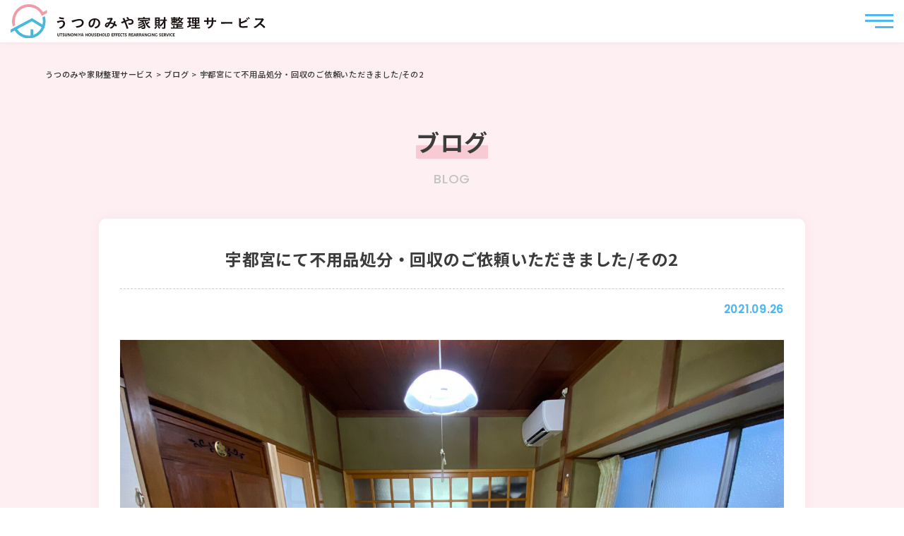

--- FILE ---
content_type: text/html; charset=UTF-8
request_url: https://u-kazaiseiri.com/works/21092601/
body_size: 12227
content:
<!doctype html>
<html>
<head>
<meta charset="UTF-8">
<meta name="viewport" content="width=device-width, initial-scale=1.0, user-scalable=no, minimum-scale=1.0, maximum-scale=1.0">  
<title>うつのみや家財整理サービス</title>
<link rel="icon" href="https://u-kazaiseiri.com/wp/wp-content/themes/utsunomiya/img/favicon.ico">  
<link rel="preconnect" href="https://fonts.gstatic.com">
<link href="https://fonts.googleapis.com/css2?family=Noto+Sans+JP:wght@400;500;700;900&display=swap" rel="stylesheet"> <link href="https://fonts.googleapis.com/css2?family=Poppins:wght@500&display=swap" rel="stylesheet">
<link href="https://use.fontawesome.com/releases/v5.6.1/css/all.css" rel="stylesheet">  
<link href="https://u-kazaiseiri.com/wp/wp-content/themes/utsunomiya/css/common.css" rel="stylesheet" type="text/css">
<link href="https://u-kazaiseiri.com/wp/wp-content/themes/utsunomiya/css/style.css" rel="stylesheet" type="text/css">
<link href="https://u-kazaiseiri.com/wp/wp-content/themes/utsunomiya/css/low.css" rel="stylesheet" type="text/css">
<link href="https://u-kazaiseiri.com/wp/wp-content/themes/utsunomiya/css/slick.css" rel="stylesheet" type="text/css">
<link href="https://u-kazaiseiri.com/wp/wp-content/themes/utsunomiya/css/slick-theme.css" rel="stylesheet" type="text/css">
<!-- Global site tag (gtag.js) - Google Analytics -->
<script async src="https://www.googletagmanager.com/gtag/js?id=UA-113691067-2"></script>
<script>
  window.dataLayer = window.dataLayer || [];
  function gtag(){dataLayer.push(arguments);}
  gtag('js', new Date());

  gtag('config', 'UA-113691067-2');
</script>
<script type="text/javascript">
    (function(c,l,a,r,i,t,y){
        c[a]=c[a]||function(){(c[a].q=c[a].q||[]).push(arguments)};
        t=l.createElement(r);t.async=1;t.src="https://www.clarity.ms/tag/"+i;
        y=l.getElementsByTagName(r)[0];y.parentNode.insertBefore(t,y);
    })(window, document, "clarity", "script", "bc1gqj19s2");
</script>  

		<!-- All in One SEO 4.9.1.1 - aioseo.com -->
	<meta name="description" content="#遺品整理#生前整理#不用品回収#不用品買取#宇都宮#高齢者が住みやすい空間づくり#高齢者#空間コーディネート#整理収納アドバイザー#ホームステージング#ステージング#コーディネート#思い出#想い出#丁寧#人#モノ#心#2階建#4ＬＤＫ#一人暮らし#お片付け#イベント#想い出話#一区切り#うつのみや家財整理サービス" />
	<meta name="robots" content="max-image-preview:large" />
	<link rel="canonical" href="https://u-kazaiseiri.com/works/21092601/" />
	<meta name="generator" content="All in One SEO (AIOSEO) 4.9.1.1" />
		<meta property="og:locale" content="ja_JP" />
		<meta property="og:site_name" content="うつのみや家財整理サービス - Just another WordPress site" />
		<meta property="og:type" content="article" />
		<meta property="og:title" content="宇都宮にて不用品処分・回収のご依頼いただきました/その2 - うつのみや家財整理サービス" />
		<meta property="og:description" content="#遺品整理#生前整理#不用品回収#不用品買取#宇都宮#高齢者が住みやすい空間づくり#高齢者#空間コーディネート#整理収納アドバイザー#ホームステージング#ステージング#コーディネート#思い出#想い出#丁寧#人#モノ#心#2階建#4ＬＤＫ#一人暮らし#お片付け#イベント#想い出話#一区切り#うつのみや家財整理サービス" />
		<meta property="og:url" content="https://u-kazaiseiri.com/works/21092601/" />
		<meta property="article:published_time" content="2021-09-26T08:24:29+00:00" />
		<meta property="article:modified_time" content="2021-09-26T08:24:29+00:00" />
		<meta name="twitter:card" content="summary_large_image" />
		<meta name="twitter:title" content="宇都宮にて不用品処分・回収のご依頼いただきました/その2 - うつのみや家財整理サービス" />
		<meta name="twitter:description" content="#遺品整理#生前整理#不用品回収#不用品買取#宇都宮#高齢者が住みやすい空間づくり#高齢者#空間コーディネート#整理収納アドバイザー#ホームステージング#ステージング#コーディネート#思い出#想い出#丁寧#人#モノ#心#2階建#4ＬＤＫ#一人暮らし#お片付け#イベント#想い出話#一区切り#うつのみや家財整理サービス" />
		<script type="application/ld+json" class="aioseo-schema">
			{"@context":"https:\/\/schema.org","@graph":[{"@type":"BreadcrumbList","@id":"https:\/\/u-kazaiseiri.com\/works\/21092601\/#breadcrumblist","itemListElement":[{"@type":"ListItem","@id":"https:\/\/u-kazaiseiri.com#listItem","position":1,"name":"\u30db\u30fc\u30e0","item":"https:\/\/u-kazaiseiri.com","nextItem":{"@type":"ListItem","@id":"https:\/\/u-kazaiseiri.com\/works\/#listItem","name":"\u30d6\u30ed\u30b0"}},{"@type":"ListItem","@id":"https:\/\/u-kazaiseiri.com\/works\/#listItem","position":2,"name":"\u30d6\u30ed\u30b0","item":"https:\/\/u-kazaiseiri.com\/works\/","nextItem":{"@type":"ListItem","@id":"https:\/\/u-kazaiseiri.com\/works\/21092601\/#listItem","name":"\u5b87\u90fd\u5bae\u306b\u3066\u4e0d\u7528\u54c1\u51e6\u5206\u30fb\u56de\u53ce\u306e\u3054\u4f9d\u983c\u3044\u305f\u3060\u304d\u307e\u3057\u305f\/\u305d\u306e2"},"previousItem":{"@type":"ListItem","@id":"https:\/\/u-kazaiseiri.com#listItem","name":"\u30db\u30fc\u30e0"}},{"@type":"ListItem","@id":"https:\/\/u-kazaiseiri.com\/works\/21092601\/#listItem","position":3,"name":"\u5b87\u90fd\u5bae\u306b\u3066\u4e0d\u7528\u54c1\u51e6\u5206\u30fb\u56de\u53ce\u306e\u3054\u4f9d\u983c\u3044\u305f\u3060\u304d\u307e\u3057\u305f\/\u305d\u306e2","previousItem":{"@type":"ListItem","@id":"https:\/\/u-kazaiseiri.com\/works\/#listItem","name":"\u30d6\u30ed\u30b0"}}]},{"@type":"Organization","@id":"https:\/\/u-kazaiseiri.com\/#organization","name":"\u3046\u3064\u306e\u307f\u3084\u5bb6\u8ca1\u6574\u7406\u30b5\u30fc\u30d2\u3099\u30b9","description":"Just another WordPress site","url":"https:\/\/u-kazaiseiri.com\/"},{"@type":"WebPage","@id":"https:\/\/u-kazaiseiri.com\/works\/21092601\/#webpage","url":"https:\/\/u-kazaiseiri.com\/works\/21092601\/","name":"\u5b87\u90fd\u5bae\u306b\u3066\u4e0d\u7528\u54c1\u51e6\u5206\u30fb\u56de\u53ce\u306e\u3054\u4f9d\u983c\u3044\u305f\u3060\u304d\u307e\u3057\u305f\/\u305d\u306e2 - \u3046\u3064\u306e\u307f\u3084\u5bb6\u8ca1\u6574\u7406\u30b5\u30fc\u30d2\u3099\u30b9","description":"#\u907a\u54c1\u6574\u7406#\u751f\u524d\u6574\u7406#\u4e0d\u7528\u54c1\u56de\u53ce#\u4e0d\u7528\u54c1\u8cb7\u53d6#\u5b87\u90fd\u5bae#\u9ad8\u9f62\u8005\u304c\u4f4f\u307f\u3084\u3059\u3044\u7a7a\u9593\u3065\u304f\u308a#\u9ad8\u9f62\u8005#\u7a7a\u9593\u30b3\u30fc\u30c7\u30a3\u30cd\u30fc\u30c8#\u6574\u7406\u53ce\u7d0d\u30a2\u30c9\u30d0\u30a4\u30b6\u30fc#\u30db\u30fc\u30e0\u30b9\u30c6\u30fc\u30b8\u30f3\u30b0#\u30b9\u30c6\u30fc\u30b8\u30f3\u30b0#\u30b3\u30fc\u30c7\u30a3\u30cd\u30fc\u30c8#\u601d\u3044\u51fa#\u60f3\u3044\u51fa#\u4e01\u5be7#\u4eba#\u30e2\u30ce#\u5fc3#2\u968e\u5efa#4\uff2c\uff24\uff2b#\u4e00\u4eba\u66ae\u3089\u3057#\u304a\u7247\u4ed8\u3051#\u30a4\u30d9\u30f3\u30c8#\u60f3\u3044\u51fa\u8a71#\u4e00\u533a\u5207\u308a#\u3046\u3064\u306e\u307f\u3084\u5bb6\u8ca1\u6574\u7406\u30b5\u30fc\u30d3\u30b9","inLanguage":"ja","isPartOf":{"@id":"https:\/\/u-kazaiseiri.com\/#website"},"breadcrumb":{"@id":"https:\/\/u-kazaiseiri.com\/works\/21092601\/#breadcrumblist"},"image":{"@type":"ImageObject","url":"https:\/\/u-kazaiseiri.com\/wp\/wp-content\/uploads\/2021\/09\/IMG_7386-scaled.jpeg","@id":"https:\/\/u-kazaiseiri.com\/works\/21092601\/#mainImage","width":2560,"height":1920,"caption":"\u3046\u3064\u306e\u307f\u3084\u5bb6\u8ca1\u6574\u7406\u30b5\u30fc\u30d3\u30b9"},"primaryImageOfPage":{"@id":"https:\/\/u-kazaiseiri.com\/works\/21092601\/#mainImage"},"datePublished":"2021-09-26T17:24:29+09:00","dateModified":"2021-09-26T17:24:29+09:00"},{"@type":"WebSite","@id":"https:\/\/u-kazaiseiri.com\/#website","url":"https:\/\/u-kazaiseiri.com\/","name":"\u3046\u3064\u306e\u307f\u3084\u5bb6\u8ca1\u6574\u7406\u30b5\u30fc\u30d2\u3099\u30b9","description":"Just another WordPress site","inLanguage":"ja","publisher":{"@id":"https:\/\/u-kazaiseiri.com\/#organization"}}]}
		</script>
		<!-- All in One SEO -->

<link rel="alternate" title="oEmbed (JSON)" type="application/json+oembed" href="https://u-kazaiseiri.com/wp-json/oembed/1.0/embed?url=https%3A%2F%2Fu-kazaiseiri.com%2Fworks%2F21092601%2F" />
<link rel="alternate" title="oEmbed (XML)" type="text/xml+oembed" href="https://u-kazaiseiri.com/wp-json/oembed/1.0/embed?url=https%3A%2F%2Fu-kazaiseiri.com%2Fworks%2F21092601%2F&#038;format=xml" />
<style id='wp-img-auto-sizes-contain-inline-css' type='text/css'>
img:is([sizes=auto i],[sizes^="auto," i]){contain-intrinsic-size:3000px 1500px}
/*# sourceURL=wp-img-auto-sizes-contain-inline-css */
</style>
<style id='wp-emoji-styles-inline-css' type='text/css'>

	img.wp-smiley, img.emoji {
		display: inline !important;
		border: none !important;
		box-shadow: none !important;
		height: 1em !important;
		width: 1em !important;
		margin: 0 0.07em !important;
		vertical-align: -0.1em !important;
		background: none !important;
		padding: 0 !important;
	}
/*# sourceURL=wp-emoji-styles-inline-css */
</style>
<style id='wp-block-library-inline-css' type='text/css'>
:root{--wp-block-synced-color:#7a00df;--wp-block-synced-color--rgb:122,0,223;--wp-bound-block-color:var(--wp-block-synced-color);--wp-editor-canvas-background:#ddd;--wp-admin-theme-color:#007cba;--wp-admin-theme-color--rgb:0,124,186;--wp-admin-theme-color-darker-10:#006ba1;--wp-admin-theme-color-darker-10--rgb:0,107,160.5;--wp-admin-theme-color-darker-20:#005a87;--wp-admin-theme-color-darker-20--rgb:0,90,135;--wp-admin-border-width-focus:2px}@media (min-resolution:192dpi){:root{--wp-admin-border-width-focus:1.5px}}.wp-element-button{cursor:pointer}:root .has-very-light-gray-background-color{background-color:#eee}:root .has-very-dark-gray-background-color{background-color:#313131}:root .has-very-light-gray-color{color:#eee}:root .has-very-dark-gray-color{color:#313131}:root .has-vivid-green-cyan-to-vivid-cyan-blue-gradient-background{background:linear-gradient(135deg,#00d084,#0693e3)}:root .has-purple-crush-gradient-background{background:linear-gradient(135deg,#34e2e4,#4721fb 50%,#ab1dfe)}:root .has-hazy-dawn-gradient-background{background:linear-gradient(135deg,#faaca8,#dad0ec)}:root .has-subdued-olive-gradient-background{background:linear-gradient(135deg,#fafae1,#67a671)}:root .has-atomic-cream-gradient-background{background:linear-gradient(135deg,#fdd79a,#004a59)}:root .has-nightshade-gradient-background{background:linear-gradient(135deg,#330968,#31cdcf)}:root .has-midnight-gradient-background{background:linear-gradient(135deg,#020381,#2874fc)}:root{--wp--preset--font-size--normal:16px;--wp--preset--font-size--huge:42px}.has-regular-font-size{font-size:1em}.has-larger-font-size{font-size:2.625em}.has-normal-font-size{font-size:var(--wp--preset--font-size--normal)}.has-huge-font-size{font-size:var(--wp--preset--font-size--huge)}.has-text-align-center{text-align:center}.has-text-align-left{text-align:left}.has-text-align-right{text-align:right}.has-fit-text{white-space:nowrap!important}#end-resizable-editor-section{display:none}.aligncenter{clear:both}.items-justified-left{justify-content:flex-start}.items-justified-center{justify-content:center}.items-justified-right{justify-content:flex-end}.items-justified-space-between{justify-content:space-between}.screen-reader-text{border:0;clip-path:inset(50%);height:1px;margin:-1px;overflow:hidden;padding:0;position:absolute;width:1px;word-wrap:normal!important}.screen-reader-text:focus{background-color:#ddd;clip-path:none;color:#444;display:block;font-size:1em;height:auto;left:5px;line-height:normal;padding:15px 23px 14px;text-decoration:none;top:5px;width:auto;z-index:100000}html :where(.has-border-color){border-style:solid}html :where([style*=border-top-color]){border-top-style:solid}html :where([style*=border-right-color]){border-right-style:solid}html :where([style*=border-bottom-color]){border-bottom-style:solid}html :where([style*=border-left-color]){border-left-style:solid}html :where([style*=border-width]){border-style:solid}html :where([style*=border-top-width]){border-top-style:solid}html :where([style*=border-right-width]){border-right-style:solid}html :where([style*=border-bottom-width]){border-bottom-style:solid}html :where([style*=border-left-width]){border-left-style:solid}html :where(img[class*=wp-image-]){height:auto;max-width:100%}:where(figure){margin:0 0 1em}html :where(.is-position-sticky){--wp-admin--admin-bar--position-offset:var(--wp-admin--admin-bar--height,0px)}@media screen and (max-width:600px){html :where(.is-position-sticky){--wp-admin--admin-bar--position-offset:0px}}

/*# sourceURL=wp-block-library-inline-css */
</style><style id='global-styles-inline-css' type='text/css'>
:root{--wp--preset--aspect-ratio--square: 1;--wp--preset--aspect-ratio--4-3: 4/3;--wp--preset--aspect-ratio--3-4: 3/4;--wp--preset--aspect-ratio--3-2: 3/2;--wp--preset--aspect-ratio--2-3: 2/3;--wp--preset--aspect-ratio--16-9: 16/9;--wp--preset--aspect-ratio--9-16: 9/16;--wp--preset--color--black: #000000;--wp--preset--color--cyan-bluish-gray: #abb8c3;--wp--preset--color--white: #ffffff;--wp--preset--color--pale-pink: #f78da7;--wp--preset--color--vivid-red: #cf2e2e;--wp--preset--color--luminous-vivid-orange: #ff6900;--wp--preset--color--luminous-vivid-amber: #fcb900;--wp--preset--color--light-green-cyan: #7bdcb5;--wp--preset--color--vivid-green-cyan: #00d084;--wp--preset--color--pale-cyan-blue: #8ed1fc;--wp--preset--color--vivid-cyan-blue: #0693e3;--wp--preset--color--vivid-purple: #9b51e0;--wp--preset--gradient--vivid-cyan-blue-to-vivid-purple: linear-gradient(135deg,rgb(6,147,227) 0%,rgb(155,81,224) 100%);--wp--preset--gradient--light-green-cyan-to-vivid-green-cyan: linear-gradient(135deg,rgb(122,220,180) 0%,rgb(0,208,130) 100%);--wp--preset--gradient--luminous-vivid-amber-to-luminous-vivid-orange: linear-gradient(135deg,rgb(252,185,0) 0%,rgb(255,105,0) 100%);--wp--preset--gradient--luminous-vivid-orange-to-vivid-red: linear-gradient(135deg,rgb(255,105,0) 0%,rgb(207,46,46) 100%);--wp--preset--gradient--very-light-gray-to-cyan-bluish-gray: linear-gradient(135deg,rgb(238,238,238) 0%,rgb(169,184,195) 100%);--wp--preset--gradient--cool-to-warm-spectrum: linear-gradient(135deg,rgb(74,234,220) 0%,rgb(151,120,209) 20%,rgb(207,42,186) 40%,rgb(238,44,130) 60%,rgb(251,105,98) 80%,rgb(254,248,76) 100%);--wp--preset--gradient--blush-light-purple: linear-gradient(135deg,rgb(255,206,236) 0%,rgb(152,150,240) 100%);--wp--preset--gradient--blush-bordeaux: linear-gradient(135deg,rgb(254,205,165) 0%,rgb(254,45,45) 50%,rgb(107,0,62) 100%);--wp--preset--gradient--luminous-dusk: linear-gradient(135deg,rgb(255,203,112) 0%,rgb(199,81,192) 50%,rgb(65,88,208) 100%);--wp--preset--gradient--pale-ocean: linear-gradient(135deg,rgb(255,245,203) 0%,rgb(182,227,212) 50%,rgb(51,167,181) 100%);--wp--preset--gradient--electric-grass: linear-gradient(135deg,rgb(202,248,128) 0%,rgb(113,206,126) 100%);--wp--preset--gradient--midnight: linear-gradient(135deg,rgb(2,3,129) 0%,rgb(40,116,252) 100%);--wp--preset--font-size--small: 13px;--wp--preset--font-size--medium: 20px;--wp--preset--font-size--large: 36px;--wp--preset--font-size--x-large: 42px;--wp--preset--spacing--20: 0.44rem;--wp--preset--spacing--30: 0.67rem;--wp--preset--spacing--40: 1rem;--wp--preset--spacing--50: 1.5rem;--wp--preset--spacing--60: 2.25rem;--wp--preset--spacing--70: 3.38rem;--wp--preset--spacing--80: 5.06rem;--wp--preset--shadow--natural: 6px 6px 9px rgba(0, 0, 0, 0.2);--wp--preset--shadow--deep: 12px 12px 50px rgba(0, 0, 0, 0.4);--wp--preset--shadow--sharp: 6px 6px 0px rgba(0, 0, 0, 0.2);--wp--preset--shadow--outlined: 6px 6px 0px -3px rgb(255, 255, 255), 6px 6px rgb(0, 0, 0);--wp--preset--shadow--crisp: 6px 6px 0px rgb(0, 0, 0);}:where(.is-layout-flex){gap: 0.5em;}:where(.is-layout-grid){gap: 0.5em;}body .is-layout-flex{display: flex;}.is-layout-flex{flex-wrap: wrap;align-items: center;}.is-layout-flex > :is(*, div){margin: 0;}body .is-layout-grid{display: grid;}.is-layout-grid > :is(*, div){margin: 0;}:where(.wp-block-columns.is-layout-flex){gap: 2em;}:where(.wp-block-columns.is-layout-grid){gap: 2em;}:where(.wp-block-post-template.is-layout-flex){gap: 1.25em;}:where(.wp-block-post-template.is-layout-grid){gap: 1.25em;}.has-black-color{color: var(--wp--preset--color--black) !important;}.has-cyan-bluish-gray-color{color: var(--wp--preset--color--cyan-bluish-gray) !important;}.has-white-color{color: var(--wp--preset--color--white) !important;}.has-pale-pink-color{color: var(--wp--preset--color--pale-pink) !important;}.has-vivid-red-color{color: var(--wp--preset--color--vivid-red) !important;}.has-luminous-vivid-orange-color{color: var(--wp--preset--color--luminous-vivid-orange) !important;}.has-luminous-vivid-amber-color{color: var(--wp--preset--color--luminous-vivid-amber) !important;}.has-light-green-cyan-color{color: var(--wp--preset--color--light-green-cyan) !important;}.has-vivid-green-cyan-color{color: var(--wp--preset--color--vivid-green-cyan) !important;}.has-pale-cyan-blue-color{color: var(--wp--preset--color--pale-cyan-blue) !important;}.has-vivid-cyan-blue-color{color: var(--wp--preset--color--vivid-cyan-blue) !important;}.has-vivid-purple-color{color: var(--wp--preset--color--vivid-purple) !important;}.has-black-background-color{background-color: var(--wp--preset--color--black) !important;}.has-cyan-bluish-gray-background-color{background-color: var(--wp--preset--color--cyan-bluish-gray) !important;}.has-white-background-color{background-color: var(--wp--preset--color--white) !important;}.has-pale-pink-background-color{background-color: var(--wp--preset--color--pale-pink) !important;}.has-vivid-red-background-color{background-color: var(--wp--preset--color--vivid-red) !important;}.has-luminous-vivid-orange-background-color{background-color: var(--wp--preset--color--luminous-vivid-orange) !important;}.has-luminous-vivid-amber-background-color{background-color: var(--wp--preset--color--luminous-vivid-amber) !important;}.has-light-green-cyan-background-color{background-color: var(--wp--preset--color--light-green-cyan) !important;}.has-vivid-green-cyan-background-color{background-color: var(--wp--preset--color--vivid-green-cyan) !important;}.has-pale-cyan-blue-background-color{background-color: var(--wp--preset--color--pale-cyan-blue) !important;}.has-vivid-cyan-blue-background-color{background-color: var(--wp--preset--color--vivid-cyan-blue) !important;}.has-vivid-purple-background-color{background-color: var(--wp--preset--color--vivid-purple) !important;}.has-black-border-color{border-color: var(--wp--preset--color--black) !important;}.has-cyan-bluish-gray-border-color{border-color: var(--wp--preset--color--cyan-bluish-gray) !important;}.has-white-border-color{border-color: var(--wp--preset--color--white) !important;}.has-pale-pink-border-color{border-color: var(--wp--preset--color--pale-pink) !important;}.has-vivid-red-border-color{border-color: var(--wp--preset--color--vivid-red) !important;}.has-luminous-vivid-orange-border-color{border-color: var(--wp--preset--color--luminous-vivid-orange) !important;}.has-luminous-vivid-amber-border-color{border-color: var(--wp--preset--color--luminous-vivid-amber) !important;}.has-light-green-cyan-border-color{border-color: var(--wp--preset--color--light-green-cyan) !important;}.has-vivid-green-cyan-border-color{border-color: var(--wp--preset--color--vivid-green-cyan) !important;}.has-pale-cyan-blue-border-color{border-color: var(--wp--preset--color--pale-cyan-blue) !important;}.has-vivid-cyan-blue-border-color{border-color: var(--wp--preset--color--vivid-cyan-blue) !important;}.has-vivid-purple-border-color{border-color: var(--wp--preset--color--vivid-purple) !important;}.has-vivid-cyan-blue-to-vivid-purple-gradient-background{background: var(--wp--preset--gradient--vivid-cyan-blue-to-vivid-purple) !important;}.has-light-green-cyan-to-vivid-green-cyan-gradient-background{background: var(--wp--preset--gradient--light-green-cyan-to-vivid-green-cyan) !important;}.has-luminous-vivid-amber-to-luminous-vivid-orange-gradient-background{background: var(--wp--preset--gradient--luminous-vivid-amber-to-luminous-vivid-orange) !important;}.has-luminous-vivid-orange-to-vivid-red-gradient-background{background: var(--wp--preset--gradient--luminous-vivid-orange-to-vivid-red) !important;}.has-very-light-gray-to-cyan-bluish-gray-gradient-background{background: var(--wp--preset--gradient--very-light-gray-to-cyan-bluish-gray) !important;}.has-cool-to-warm-spectrum-gradient-background{background: var(--wp--preset--gradient--cool-to-warm-spectrum) !important;}.has-blush-light-purple-gradient-background{background: var(--wp--preset--gradient--blush-light-purple) !important;}.has-blush-bordeaux-gradient-background{background: var(--wp--preset--gradient--blush-bordeaux) !important;}.has-luminous-dusk-gradient-background{background: var(--wp--preset--gradient--luminous-dusk) !important;}.has-pale-ocean-gradient-background{background: var(--wp--preset--gradient--pale-ocean) !important;}.has-electric-grass-gradient-background{background: var(--wp--preset--gradient--electric-grass) !important;}.has-midnight-gradient-background{background: var(--wp--preset--gradient--midnight) !important;}.has-small-font-size{font-size: var(--wp--preset--font-size--small) !important;}.has-medium-font-size{font-size: var(--wp--preset--font-size--medium) !important;}.has-large-font-size{font-size: var(--wp--preset--font-size--large) !important;}.has-x-large-font-size{font-size: var(--wp--preset--font-size--x-large) !important;}
/*# sourceURL=global-styles-inline-css */
</style>

<style id='classic-theme-styles-inline-css' type='text/css'>
/*! This file is auto-generated */
.wp-block-button__link{color:#fff;background-color:#32373c;border-radius:9999px;box-shadow:none;text-decoration:none;padding:calc(.667em + 2px) calc(1.333em + 2px);font-size:1.125em}.wp-block-file__button{background:#32373c;color:#fff;text-decoration:none}
/*# sourceURL=/wp-includes/css/classic-themes.min.css */
</style>
<link rel='stylesheet' id='wp-pagenavi-css' href='https://u-kazaiseiri.com/wp/wp-content/plugins/wp-pagenavi/pagenavi-css.css?ver=2.70' type='text/css' media='all' />
<link rel="https://api.w.org/" href="https://u-kazaiseiri.com/wp-json/" /><link rel="EditURI" type="application/rsd+xml" title="RSD" href="https://u-kazaiseiri.com/wp/xmlrpc.php?rsd" />
<meta name="generator" content="WordPress 6.9" />
<link rel='shortlink' href='https://u-kazaiseiri.com/?p=40' />
   
</head>

<body>
<header>
  <div id="header">
    <div class="header_wrap flex">
      <div class="logoNav flex">
        <div class="logo"><a href="https://u-kazaiseiri.com/"><img src="https://u-kazaiseiri.com/wp/wp-content/themes/utsunomiya/img/head_logo.svg" alt="不用品回収・遺品整理・整理収納のうつのみや家財整理サービス"></a></div>
        <div class="headNav">
          <ul class="flex">
                          <li><a href="https://u-kazaiseiri.com/#top_area">対応エリア</a></li>
              <li><a href="https://u-kazaiseiri.com/#top_service">サービス内容</a></li>
              <li><a href="https://u-kazaiseiri.com/#top_reason">選ばれる6つの理由</a></li>
              <li><a href="https://u-kazaiseiri.com/#top_price">料金表</a></li>
              <li><a href="https://u-kazaiseiri.com/#top_voice">お客様の声</a></li>
              <li><a href="https://u-kazaiseiri.com/#top_flow">不用品回収までの流れ</a></li>
              <li><a href="https://u-kazaiseiri.com/#top_qa">よくある質問</a></li>
              <li><a href="https://u-kazaiseiri.com/#top_works">ブログ</a></li>
              <li><a href="https://u-kazaiseiri.com/contact">お問い合わせ</a></li>
              <li><a href="https://u-kazaiseiri.com/#top_access">アクセス</a></li>
              <li><a href="https://u-kazaiseiri.com/#top_thoughts">私たちの想い</a></li>
                      </ul>
        </div>
      </div>
      <div class="headInfo flex">
        <div class="headTel">
          <span><img src="https://u-kazaiseiri.com/wp/wp-content/themes/utsunomiya/img/head_tel.svg" alt="028-680-7770"></span>
        </div>
        <div class="hd_btn line_btn"><a href="https://line.me/R/ti/p/@543wbftg?from=page" target="_blank">LINE査定</a></div>
        <div class="hd_btn cont_btn"><a href="https://u-kazaiseiri.com/contact">お問い合わせ</a></div>
      </div>
      <div class="header_btn_sp">
        <div class="trigger_box">
          <span></span>
          <span></span>
          <span></span>
        </div>
      </div>
    </div>
  </div>  
</header>
<nav class="header_nav_sp">
  <div class="header_nav_container">
    <ul>
              <li><a href="https://u-kazaiseiri.com/#top_area">対応エリア</a></li>
        <li><a href="https://u-kazaiseiri.com/#top_service">サービス内容</a></li>
        <li><a href="https://u-kazaiseiri.com/#top_reason">選ばれる6つの理由</a></li>
        <li><a href="https://u-kazaiseiri.com/#top_price">料金表</a></li>
        <li><a href="https://u-kazaiseiri.com/#top_voice">お客様の声</a></li>
        <li><a href="https://u-kazaiseiri.com/#top_flow">不用品回収までの流れ</a></li>
        <li><a href="https://u-kazaiseiri.com/#top_qa">よくある質問</a></li>
        <li><a href="https://u-kazaiseiri.com/#top_works">ブログ</a></li>
        <li><a href="https://u-kazaiseiri.com/contact">お問い合わせ</a></li>
        <li><a href="https://u-kazaiseiri.com/#top_access">アクセス</a></li>
        <li><a href="https://u-kazaiseiri.com/#top_thoughts">私たちの想い</a></li>
          </ul>
  </div>  
</nav>  
<main><div id="post_wrapper" class="works_page">
  <div class="breadcrumbs" typeof="BreadcrumbList" vocab="https://schema.org/">
      <!-- Breadcrumb NavXT 7.5.0 -->
<span property="itemListElement" typeof="ListItem"><a property="item" typeof="WebPage" title="うつのみや家財整理サービスへ移動する" href="https://u-kazaiseiri.com" class="home" ><span property="name">うつのみや家財整理サービス</span></a><meta property="position" content="1"></span> &gt; <span property="itemListElement" typeof="ListItem"><a property="item" typeof="WebPage" title="ブログへ移動する" href="https://u-kazaiseiri.com/works/" class="archive post-works-archive" ><span property="name">ブログ</span></a><meta property="position" content="2"></span> &gt; <span property="itemListElement" typeof="ListItem"><span property="name" class="post post-works current-item">宇都宮にて不用品処分・回収のご依頼いただきました/その2</span><meta property="url" content="https://u-kazaiseiri.com/works/21092601/"><meta property="position" content="3"></span>  </div>
  <div class="low_page">
    <div class="w1000">
      <div class="cont_ttl center">
        <span class="ja marker m_pi bold">ブログ</span>
        <span class="center en pop">BLOG</span>
      </div>
                <div class="post_detail">
          <div class="post_wrapper">
            <div class="post_ttl_cont">
              <h1 class="post_ttl center">宇都宮にて不用品処分・回収のご依頼いただきました/その2</h1>
              <p class="date bold pop">2021.09.26</p>
            </div>
            <div class="article_cont">
              <div class="detail_inner">
                <div class="post-thumbnail">
                  <img src="https://u-kazaiseiri.com/wp/wp-content/uploads/2021/09/IMG_7386-scaled.jpeg" class="attachment-post-thumbnail size-post-thumbnail wp-post-image" alt="宇都宮　遺品整理" decoding="async" fetchpriority="high" srcset="https://u-kazaiseiri.com/wp/wp-content/uploads/2021/09/IMG_7386-scaled.jpeg 2560w, https://u-kazaiseiri.com/wp/wp-content/uploads/2021/09/IMG_7386-300x225.jpeg 300w, https://u-kazaiseiri.com/wp/wp-content/uploads/2021/09/IMG_7386-1024x768.jpeg 1024w, https://u-kazaiseiri.com/wp/wp-content/uploads/2021/09/IMG_7386-768x576.jpeg 768w, https://u-kazaiseiri.com/wp/wp-content/uploads/2021/09/IMG_7386-1536x1152.jpeg 1536w, https://u-kazaiseiri.com/wp/wp-content/uploads/2021/09/IMG_7386-2048x1536.jpeg 2048w" sizes="(max-width: 2560px) 100vw, 2560px" />                </div>
                <p style="text-align: left;">宇都宮のお客様、ご依頼ご協力ありがとうございます。</p>
<p style="text-align: left;">遺品整理を行いました。</p>
<p style="text-align: left;">お客様のご協力もあり、ビフォーアフターのお写真も撮影させていただきました。</p>
<p style="text-align: left;">今回はアフター（作業中・作業後）をお伝えしていきたいと思います。</p>
<h2 style="text-align: left;">遺品整理の『After』の巻</h2>
<h3 style="text-align: left;">その②　みんなでお片付け</h3>
<p style="text-align: left;">お打合せで明確にした3つのコンセプトに基づいていよいよ作業開始！</p>
<p style="text-align: left;">.</p>
<p style="text-align: left;">①大量の不用品がある部屋は当社にてスピーディーに片付ける。</p>
<p style="text-align: left;">②思い入れのある部屋はご遺族と当社スタッフで一緒に片付ける。</p>
<p style="text-align: left;">　モノを処分するだけの『遺品整理』ではなく、それぞれが人にもモノにも心にも『一区切り』をつけるための『お片付けイベント』にする。</p>
<p style="text-align: left;">③不用品が片付いた後、高齢者が住みやすい空間づくり『空間コーディネート』を行う。</p>
<p style="text-align: left;">.</p>
<p style="text-align: left;">作業日の前半戦は当社スタッフが1部屋＋物置を全速力で片付けました。</p>
<h4 style="text-align: left;">①不用品の仕分け</h4>
<p style="text-align: left;">整理収納アドバイザーと遺品整理士、そして家財評価アドバイザーが故人やご遺族の思い出が詰まっていると思われるモノや買取り出来るもの、処分するモノに丁寧に仕分け。</p>
<p style="text-align: left;">ひとくくりに『不用品』や『遺品』と言いますが故人やご遺族が使われていたモノには『想い出』があります。</p>
<p style="text-align: left;">当社では遺品整理の工程の中で一番重要な工程は『仕分け』だと考えております。</p>
<p style="text-align: left;">引き出しなどの中のモノにもしっかり目を通して思い出の取りこぼしが無いよう心がけています。</p>
<p style="text-align: left;">今回も形見の貴金属が出てきました。</p>
<p style="text-align: left;">しばらくぶりに手にした形見。　喜んでいらっしゃいました。　良かったです。</p>
<p style="text-align: left;">.</p>
<h4 style="text-align: left;">②不用品の回収・買取</h4>
<p style="text-align: left;">想い出の品々をお渡しした後は不用品の回収と買取をいたしました。</p>
<p style="text-align: left;">処分業者などに依頼をすると『1から10まで全て処分対象のモノ』になってしまいます。</p>
<p style="text-align: left;">当社では以下の3つに仕分けていきます。</p>
<p style="text-align: left;">〇有料で処分するモノ</p>
<p style="text-align: left;">〇無料回収できるモノ</p>
<p style="text-align: left;">〇買取できるモノ</p>
<p style="text-align: left;">遺品整理の際に大量に出る『不用品』。</p>
<p style="text-align: left;">無料回収や買取を行っている当社では処分費用に差が出ます。</p>
<p style="text-align: left;">今回のご依頼でも10万円以上お安く遺品整理ができました。</p>
<p style="text-align: left;">費用面でもご満足頂き良かったです。</p>
<p style="text-align: left;">.</p>
<h4 style="text-align: left;">③不用品の処分</h4>
<p style="text-align: left;">想い出の品々や回収・買取出来るものが全て無くなりました。</p>
<p style="text-align: left;">最後に不用品の処分です。</p>
<p style="text-align: left;">可燃物・不燃物・粗大ごみ・資源ごみなどに仕分けをしていきます。</p>
<p style="text-align: left;">デジタルごみや残っているデータなどもしっかり仕分けていきます。</p>
<p style="text-align: left;">お客様のプライバシーを守るために当社はバン型トラック（箱車）に不用品を積んでいきます。</p>
<p style="text-align: left;">これで1部屋+物置が片付きました。</p>
<p style="text-align: left;">.</p>
<p style="text-align: left;">後半戦にまいりましょう。</p>
<p style="text-align: left;">.</p>
<h4 style="text-align: left;">④みんなでお片付けイベント開始</h4>
<p style="text-align: left;">思い入れのある部屋をご遺族と当社スタッフで片付けました。</p>
<p style="text-align: left;">8畳の部屋を総勢6名でゆっくりお片付け。</p>
<p style="text-align: left;">想い出のエピソードなどが飛び交いながら片付けを進めていくうちにお部屋も気持ちも整理整頓されていきます。</p>
<p style="text-align: left;">清々しい気持ちになったころにはお部屋もきれいになりました。</p>
<p style="text-align: left;">ご遺族のみなさんが色々な意味で『一区切り』がついたところでお片付けイベント終了。</p>
<p style="text-align: left;">.</p>
<h3 style="text-align: left;">その③　高齢者が住みやすい空間づくり（空間コーディネート）</h3>
<p style="text-align: left;">いよいよ大詰めです。</p>
<p style="text-align: left;">そしてここからが新しいサービスになります。</p>
<p style="text-align: left;">・何のための遺品整理</p>
<p style="text-align: left;">・誰のための遺品整理</p>
<p style="text-align: left;">残されたご遺族が気持ちも新たに快適な生活を送っていけるようお住まいのレイアウトを大幅に変えていきます。</p>
<p style="text-align: left;">家族四人で住んでいたお住まい2階建ての4ＬＤＫでした。</p>
<p style="text-align: left;">お子様二人は自立をしました。おじいさまとおばあさまお二人で生活をしていました。</p>
<p style="text-align: left;">おじいさまがお亡くなりになり、これからはおばあさまがお一人で2階建ての4ＬＤＫにお住まいになられます。</p>
<p style="text-align: left;">遺品整理+大幅なレイアウト変更を行った結果、たくさんのメリットがうまれました。</p>
<p style="text-align: left;">〇全ての家事（炊事・洗濯・掃除など）に対してのアクション数大幅カット</p>
<p style="text-align: left;">〇動線（家の中を動くための道）のショートカット</p>
<p style="text-align: left;">〇家の中での歩数の大幅カット</p>
<p style="text-align: left;">整理収納のスキルとステージング（コーディネート）のスキルを掛け合わせて</p>
<p style="text-align: left;">経済的効果・時間的効果・精神的効果を生みだしました。</p>
<p style="text-align: left;">そしてなによりも。</p>
<p style="text-align: left;">家の中での安心安全を生み出せたことが一番の成果でした。</p>
<p style="text-align: left;">家の中での事故や怪我を抑制するためには手すりやスロープ、バリアフリーだけでは根本的な解決策にはなりません。</p>
<p style="text-align: left;">大幅なレイアウト変更を行い、コンパクトに生活ができる空間を作ることが重要です。</p>
<p style="text-align: left;">最後の仕上げにリビングのコーディネートをしました。</p>
<p style="text-align: left;">これで近所の方々とお茶を飲めますね！</p>
<p style="text-align: left;">とても良い空間になりました。</p>
<p style="text-align: left;">.</p>
<p style="text-align: left;">全行程無事に終了。</p>
<p style="text-align: left;">.</p>
<p style="text-align: left;">おばあちゃんの嬉しそうな顔を見て私も嬉しくなりました。</p>
<p style="text-align: left;">良い空間は良い時間を作ります。</p>
<p style="text-align: left;">良い時間を紡ぐと良い人生になります。</p>
<p style="text-align: left;">おばあちゃん。</p>
<p style="text-align: left;">これからさらにステキな人生を！</p>
<p style="text-align: left;">ありがとうございました。</p>
<p style="text-align: left;">&#8212;&#8212;&#8212;&#8212;&#8212;&#8212;&#8212;&#8212;&#8212;&#8212;&#8212;&#8212;&#8212;&#8212;&#8212;&#8212;&#8212;&#8212;&#8212;&#8212;</p>
<p style="text-align: left;">宇都宮の不用品処分・買取・生前整理・遺品整理・高齢者が住みやすい空間づくりは当社にお任せください。</p>
<p style="text-align: left;"><a href="https://u-kazaiseiri.com">うつのみや家財整理サービス</a></p>
<p style="text-align: left;">栃木県宇都宮市陽東5-10-28</p>
<p style="text-align: left;">電話： 028-680-7770</p>
<p style="text-align: left;">&#8212;&#8212;&#8212;&#8212;&#8212;&#8212;&#8212;&#8212;&#8212;&#8212;&#8212;&#8212;&#8212;&#8212;&#8212;&#8212;&#8212;-</p>
<p style="text-align: left;">運営会社</p>
<p style="text-align: left;">株式会社ＡＸＩＡ</p>
<p style="text-align: left;">ＡＸＩＡ直営の次世代型リサイクルショップ</p>
<p style="text-align: left;"><a href="https://r-otowa.com">オトワリバース</a></p>
              </div>
            </div>
          </div>
          <div class="article_nav_pager flex">

      <div class="prev arw">
      <a href="https://u-kazaiseiri.com/works/210929/">前の記事へ</a>
    </div>
  
  

<div class="go_list">
  <a href="https://u-kazaiseiri.com/works/">記事一覧へ</a>
</div>


      <div class="next arw">
      <a href="https://u-kazaiseiri.com/works/21092501/">次の記事へ</a>
    </div>
  
</div>

        </div>  
              
    </div>
  </div>
</div>

</main>
<footer>
  <div id="page_top"><a href="#"><img src="https://u-kazaiseiri.com/wp/wp-content/themes/utsunomiya/img/page_top.svg" alt="↑TOP"></a></div>
  <div id="flt_ban" class="sp">
    <ul class="flex">
      <li class="tel"><a href="tel:0286807770"><img src="https://u-kazaiseiri.com/wp/wp-content/themes/utsunomiya/img/flt_ban_tel.svg" alt="お電話"></a></li>
      <li class="line"><a href="https://line.me/R/ti/p/@543wbftg?from=page" target="_blank"><img src="https://u-kazaiseiri.com/wp/wp-content/themes/utsunomiya/img/flt_ban_line.svg" alt="LINE査定"></a></li>
      <li class="contact"><a href="https://u-kazaiseiri.com/contact"><img src="https://u-kazaiseiri.com/wp/wp-content/themes/utsunomiya/img/flt_ban_contact.svg" alt="お問い合わせ"></a></li>
    </ul>
  </div>
  <div id="footer">
    <div class="copy center">Copyright © 2021 うつのみや家財整理サービス All Rights Reserved.</div>
  </div>
</footer>
<script src="https://u-kazaiseiri.com/wp/wp-content/themes/utsunomiya/js/jquery-3.5.1.js"></script>  
<script src="https://u-kazaiseiri.com/wp/wp-content/themes/utsunomiya/js/slick.js"></script>  
<script src="https://u-kazaiseiri.com/wp/wp-content/themes/utsunomiya/js/script.js"></script>  
  
</body>
<script type="speculationrules">
{"prefetch":[{"source":"document","where":{"and":[{"href_matches":"/*"},{"not":{"href_matches":["/wp/wp-*.php","/wp/wp-admin/*","/wp/wp-content/uploads/*","/wp/wp-content/*","/wp/wp-content/plugins/*","/wp/wp-content/themes/utsunomiya/*","/*\\?(.+)"]}},{"not":{"selector_matches":"a[rel~=\"nofollow\"]"}},{"not":{"selector_matches":".no-prefetch, .no-prefetch a"}}]},"eagerness":"conservative"}]}
</script>
<script type="module"  src="https://u-kazaiseiri.com/wp/wp-content/plugins/all-in-one-seo-pack/dist/Lite/assets/table-of-contents.95d0dfce.js?ver=4.9.1.1" id="aioseo/js/src/vue/standalone/blocks/table-of-contents/frontend.js-js"></script>
<script id="wp-emoji-settings" type="application/json">
{"baseUrl":"https://s.w.org/images/core/emoji/17.0.2/72x72/","ext":".png","svgUrl":"https://s.w.org/images/core/emoji/17.0.2/svg/","svgExt":".svg","source":{"concatemoji":"https://u-kazaiseiri.com/wp/wp-includes/js/wp-emoji-release.min.js?ver=6.9"}}
</script>
<script type="module">
/* <![CDATA[ */
/*! This file is auto-generated */
const a=JSON.parse(document.getElementById("wp-emoji-settings").textContent),o=(window._wpemojiSettings=a,"wpEmojiSettingsSupports"),s=["flag","emoji"];function i(e){try{var t={supportTests:e,timestamp:(new Date).valueOf()};sessionStorage.setItem(o,JSON.stringify(t))}catch(e){}}function c(e,t,n){e.clearRect(0,0,e.canvas.width,e.canvas.height),e.fillText(t,0,0);t=new Uint32Array(e.getImageData(0,0,e.canvas.width,e.canvas.height).data);e.clearRect(0,0,e.canvas.width,e.canvas.height),e.fillText(n,0,0);const a=new Uint32Array(e.getImageData(0,0,e.canvas.width,e.canvas.height).data);return t.every((e,t)=>e===a[t])}function p(e,t){e.clearRect(0,0,e.canvas.width,e.canvas.height),e.fillText(t,0,0);var n=e.getImageData(16,16,1,1);for(let e=0;e<n.data.length;e++)if(0!==n.data[e])return!1;return!0}function u(e,t,n,a){switch(t){case"flag":return n(e,"\ud83c\udff3\ufe0f\u200d\u26a7\ufe0f","\ud83c\udff3\ufe0f\u200b\u26a7\ufe0f")?!1:!n(e,"\ud83c\udde8\ud83c\uddf6","\ud83c\udde8\u200b\ud83c\uddf6")&&!n(e,"\ud83c\udff4\udb40\udc67\udb40\udc62\udb40\udc65\udb40\udc6e\udb40\udc67\udb40\udc7f","\ud83c\udff4\u200b\udb40\udc67\u200b\udb40\udc62\u200b\udb40\udc65\u200b\udb40\udc6e\u200b\udb40\udc67\u200b\udb40\udc7f");case"emoji":return!a(e,"\ud83e\u1fac8")}return!1}function f(e,t,n,a){let r;const o=(r="undefined"!=typeof WorkerGlobalScope&&self instanceof WorkerGlobalScope?new OffscreenCanvas(300,150):document.createElement("canvas")).getContext("2d",{willReadFrequently:!0}),s=(o.textBaseline="top",o.font="600 32px Arial",{});return e.forEach(e=>{s[e]=t(o,e,n,a)}),s}function r(e){var t=document.createElement("script");t.src=e,t.defer=!0,document.head.appendChild(t)}a.supports={everything:!0,everythingExceptFlag:!0},new Promise(t=>{let n=function(){try{var e=JSON.parse(sessionStorage.getItem(o));if("object"==typeof e&&"number"==typeof e.timestamp&&(new Date).valueOf()<e.timestamp+604800&&"object"==typeof e.supportTests)return e.supportTests}catch(e){}return null}();if(!n){if("undefined"!=typeof Worker&&"undefined"!=typeof OffscreenCanvas&&"undefined"!=typeof URL&&URL.createObjectURL&&"undefined"!=typeof Blob)try{var e="postMessage("+f.toString()+"("+[JSON.stringify(s),u.toString(),c.toString(),p.toString()].join(",")+"));",a=new Blob([e],{type:"text/javascript"});const r=new Worker(URL.createObjectURL(a),{name:"wpTestEmojiSupports"});return void(r.onmessage=e=>{i(n=e.data),r.terminate(),t(n)})}catch(e){}i(n=f(s,u,c,p))}t(n)}).then(e=>{for(const n in e)a.supports[n]=e[n],a.supports.everything=a.supports.everything&&a.supports[n],"flag"!==n&&(a.supports.everythingExceptFlag=a.supports.everythingExceptFlag&&a.supports[n]);var t;a.supports.everythingExceptFlag=a.supports.everythingExceptFlag&&!a.supports.flag,a.supports.everything||((t=a.source||{}).concatemoji?r(t.concatemoji):t.wpemoji&&t.twemoji&&(r(t.twemoji),r(t.wpemoji)))});
//# sourceURL=https://u-kazaiseiri.com/wp/wp-includes/js/wp-emoji-loader.min.js
/* ]]> */
</script>
</html>


--- FILE ---
content_type: text/css
request_url: https://u-kazaiseiri.com/wp/wp-content/themes/utsunomiya/css/common.css
body_size: 3048
content:
@charset "UTF-8";
/* CSS Document */
html, body, div, span, applet, object, iframe,
h1, h2, h3, h4, h5, h6, p, blockquote, pre,
a, abbr, acronym, address, big, cite, code,
del, dfn, em, img, ins, kbd, q, s, samp,
small, strike, strong, sub, sup, tt, var,
b, u, i, center,
dl, dt, dd, ol, ul, li,
fieldset, form, label, legend,
table, caption, tbody, tfoot, thead, tr, th, td,
article, aside, canvas, details, embed, 
figure, figcaption, footer, header, hgroup, 
menu, nav, output, ruby, section, summary,
time, mark, audio, video {
  margin: 0;
  padding: 0;
  border: 0;
  font-size: 15px;
  /*font: inherit;*/
  vertical-align: baseline;
}
/* HTML5 display-role reset for older browsers */
article, aside, details, figcaption, figure, 
footer, header, hgroup, menu, nav, section {
	display: block;
}
body {
  font-family: 'Noto Sans JP', sans-serif, "ヒラギノ角ゴ Pro W3", "Hiragino Kaku Gothic Pro", "メイリオ", Meiryo, Osaka, "ＭＳ Ｐゴシック", "MS PGothic", sans-serif;
  line-height: 1.8;
  color: #3C3C3C;
  letter-spacing: 0.05rem;
  font-weight: 500;
}
ol, ul {
  list-style: none;
}
blockquote, q {
  quotes: none;
}
blockquote:before, blockquote:after,
q:before, q:after {
  content: '';
  content: none;
}
table {
  border-collapse: collapse;
  border-spacing: 0;
}
img {
  vertical-align: bottom;
  max-width: 100%;
}
a{
  text-decoration: none;
  color: #333333;
}
a,a img{
  transition-duration: .3s;
}
a:hover img{
  opacity: 0.7;
}
a.no-link{
  pointer-events: none;
}

@media screen and (min-width: 1301px){
  body{
    padding-top: 100px;
  }
}
@media screen and (max-width: 1300px){
  body{
    padding-top: 60px;
  }
  body.show_nav{
    overflow: hidden;
  }
  
}
/*　共通css
-----------------------*/
.sp640{
  display: none;
}
.bold{
  font-weight: 700;
}
.pop{
  font-family: 'Poppins', sans-serif;
}
.center{
  text-align: center;
}
.flex{
  display: -webkit-box;
  display: -ms-flexbox;
  display: flex;
}
.wrap{
  max-width: 1200px;
  width: 90%;
  margin: 0 auto;
}
.w1000{
  max-width: 1000px;
  width: 90%;
  margin: 0 auto;
}
.btn{
  margin: 0 auto;
}
.btn a{
  position: relative;
  display: block;
  text-align: center;
  color: #fff;
  background-color: #4EB8EF;
  box-sizing: border-box;
  border: 2px solid #4EB8EF;
}
.btn a:hover{
  background-color: #fff;
  color: #4EB8EF;
}
.btn a::after{
  content: "";
  position: absolute;
  top: 50%;
  right: 20px;
  transform: translate(0,-50%);
  width: 11px;
  height: 12px;
  background: url( "../img/arw_wh.svg") right center no-repeat;
  background-size: contain;
  transition-duration: .3s;
}
.btn a:hover::after{
  background: url( "../img/arw_blue.svg") right center no-repeat;
  background-size: contain;
  
}
.cont_ttl .ja{
  font-size: 2.2rem;
  line-height: 1.5;
}
.cont_ttl .marker.m_bl{
  background: linear-gradient(transparent 60%, #B4E1F8 60%);
}
.cont_ttl .marker.m_pi{
  background: linear-gradient(transparent 60%, #F8CBD4 60%);
}
.cont_ttl .en{
  display: block;
  color: #C3C3C3;
  font-size: 1.2rem;
  margin-top: 12px;
}

@media screen and (min-width: 901px){
  .sp{
    display: none;
  }
  .btn{
    width: 388px;
  }
  .btn a{
    line-height: 76px;
    border-radius: 40px;
    font-size: 1.33rem;
  }
}
@media screen and (max-width: 900px){
  .pc{
    display: none!important;
  }
  .btn{
    width: 60%;
  }
  .btn a{
    font-size: 1.0rem;
    line-height: 60px;
    border-radius: 30px;
  }
  .cont_ttl .ja{
    font-size: 1.5rem;
  }
  .cont_ttl .en{
    font-size: 0.8rem;
    margin-top: 10px;
  }
  
  
}
@media screen and (max-width: 640px){
  .btn{
    width: 85%;
  }
  .sp640{
    display: block;
  }
  .pcTab{
    display: none;
  }
}

/*　ヘッダー
-----------------------*/
header{
  position: fixed;
  top: 0;
  left: 0;
  width: 100%;
  z-index: 9999;
  background-color: #fff;
  box-shadow: 0 0 8px #8080801f;
}
#header{
  display: -webkit-box;
  display: -ms-flexbox;
  display: flex;
  -webkit-box-align: center;
      -ms-flex-align: center;
          align-items: center;
  padding: 0 50px;
}
#header .header_wrap{
  -webkit-box-align: center;
      -ms-flex-align: center;
          align-items: center;
  width: 100%;
}
#header .logo{
  display: -webkit-box;
  display: -ms-flexbox;
  display: flex;
  -webkit-box-align: center;
      -ms-flex-align: center;
          align-items: center;
  width: 30.5%;
}
#header .logo a{
  display: block;
}
#header .headNav {
  max-width: 686px;
}

#header .headNav ul{
  -ms-flex-wrap: wrap;
      flex-wrap: wrap;
}
#header .headNav ul li a{
  display: block;
  position: relative;
font-size: 0.93rem;  
}
#header .line_btn{
  margin-right: 15px;
}
#header .hd_btn a{
  display: -webkit-box;
  display: -ms-flexbox;
  display: flex;
  -webkit-box-align: center;
      -ms-flex-align: center;
          align-items: center;
  -webkit-box-pack: center;
      -ms-flex-pack: center;
          justify-content: center;
  color: #fff;
  font-weight: 400;
  box-sizing: border-box;
}
#header .hd_btn a:hover{
  background-color: #fff;
}
#header .line_btn a{
  background-color: #1FC84A;
  border: 2px solid #1FC84A;
}
#header .line_btn a::before{
  content: "";
  position: relative;
  left: -7px;
  width: 24px;
  height: 23px;
  background: url(../img/icon_line_wh.svg) right center no-repeat;
  background-size: contain;  
}
#header .line_btn a:hover{
  color: #1FC84A;
}
#header .line_btn a:hover::before{
  background: url("../img/icon_line_gr.svg") right center no-repeat;
  background-size: contain;  
}
#header .cont_btn a{
  background-color: #EF859A;
  border: 2px solid #EF859A;
}
#header .cont_btn a:hover{
  color: #EF859A;
}

@media screen and (max-width: 1700px){
  #header .logo{
    width: 270px;
  }  
}
@media screen and (min-width: 1601px){
  #header .headInfo{
    min-width: 635px;
  }
}
@media screen and (max-width: 1600px){
  #header{
    padding: 0 20px;
  }
  #header .headNav{
    max-width: 540px;
  }
  #header .headNav ul li a{
    font-size: 0.86rem;
  }
  #header .line_btn{
    margin-right: 5px;
  }  
}
@media screen and (min-width: 1301px){
  #header{
    height: 100px;
  }
  #header .logoNav{
    margin-right: auto;
  }
  #header .logo{
    margin-right: 43px;

  }
  #header .headNav ul li{
    margin-right: 1.0em;
  }
  #header .headNav ul li a{
    padding-left: 0.8em;
    
  }
  #header .headNav ul li a::before{
    content: "";
    background: url("../img/arw_gray.svg") left center no-repeat;
    background-size: contain;
    position: absolute;
    left: 0;
    top: 50%;
    transform: translate(0,-50%);
    width: 6px;
    height: 10.75px;
  }
  #header .headNav ul li a:hover{
    color: #4EB8EF;
  }
  #header .headNav ul li a:hover::before{
    background: url("../img/arw_blue.svg") left center no-repeat;
    background-size: contain;
  }
  #header .hd_btn{
    max-width: 150px;
    width: 100%;
  }
  #header .hd_btn a{
    position: relative;
    height: 55px;
    border-radius: 27.5px;
  }
  #header .headInfo{
    align-items: center;
    /*flex: 1;*/
    justify-content: flex-end;
    /*max-width: 635px;*/
  }
  #header .headInfo .headTel{
    width: 288px;
    margin-right: 33px;
    display: flex;
    align-items: center;
  }
  #header .headInfo .headTel span{
    display: block;
  }
  #header .headInfo .headTel .tx{
    font-size: 0.93rem;
  }
  .header_btn_sp,.header_nav_sp{
    display: none;
  }
}
@media screen and (max-width: 1300px){
  #header{
    height: 60px;
    padding: 0 15px;
  }
  #header .logoNav{
    margin-right: auto;
  }
  #header .logo{
    width: 65%;
  }
  #header .headNav,
  #header .headInfo{
    display: none;
  }
  #header .header_btn_sp{
    width: 60px;
    height: 60px;
    display: -webkit-box;
    display: -ms-flexbox;
    display: flex;
    -webkit-box-align: center;
    -ms-flex-align: center;
    align-items: center;
    justify-content: flex-end;
  }
  #header .header_btn_sp .trigger_box{
    width: 40px;
    height: 20px;
    margin: auto 0;
    position: relative;
  }
  #header .header_btn_sp .trigger_box span{
    position: absolute;
    bottom: 0;
    left: 0;
    display: block;
    transition: .8s cubic-bezier(.19,1,.22,1);
    width: 40px;
    height: 3px;
    background-color: #4EB8EF;  
  }
  #header .header_btn_sp .trigger_box span:nth-child(1){
    top: 0;
  }
  #header .header_btn_sp .trigger_box span:nth-child(2){
    top: 8px;
  }
  #header .header_btn_sp .trigger_box span:nth-child(3){
    bottom: 0;
    width: 65%;
    right: 0;
    left: auto;
  }
  .header_nav_sp{
    position: fixed;
    top: -100%;
    background-color: #fff;
    z-index: 9998;
    width: 100%;
    height: 0;
    transition: .5s all;
    padding: 0 5% 20px;
    box-sizing: border-box;
  }
  .header_nav_sp ul li a{
    display: block;
    text-align: center;
    padding: 8px 0;
    opacity: 0;
    transition-duration: .5s;
  }
  .header_nav_sp ul li + li{
    border-top: 1px dashed #CBCBCB;
  }
  .show_nav #header .header_btn_sp .trigger_box span:nth-child(1){
    transform: rotate(15deg);
    top: 9px;
  }
  .show_nav #header .header_btn_sp .trigger_box span:nth-child(3){
    transform: rotate(-15deg);
    top: 9px;
    
    width: 40px;
    left: 0;
    right: auto;
  }
  .show_nav #header .header_btn_sp .trigger_box span:nth-child(2){
    background: transparent;
  }
  .show_nav .header_nav_sp{
    opacity: 1;
    height: auto;
    top: 60px;
  }
  .show_nav .header_nav_sp ul li a{
    opacity: 1;
  }
}
@media screen and (max-width: 640px){
  #header .logo{
    width: 70%;
  }
}

/*　フッター
-----------------------*/
#page_top{
  position: fixed;
  bottom: 50px;
  z-index: 9997;
}
#footer{
  background-color: #3C3C3C;
  padding: 17px 0 21px;
}
#footer .copy{
  color: #fff;
}
@media screen and (min-width: 901px){
  #page_top{
    width: 120px;
    height: 120px;
    right: 50px;
  }
  #flt_ban{
    display: none!important;
  }
}
@media screen and (max-width: 900px){
  #page_top{
    width: 50px;
    height: 50px;
    right: 15px;
    bottom: 80px;
  }
  #flt_ban{
    position: fixed;
    bottom: 0;
    z-index: 9996;
    left: 0;
    width: 100%;
    height: 65px;
  }
  #flt_ban ul{
    justify-content: space-between;
    height: 100%;
  }
  #flt_ban ul li{
    width: 32%;
    display: flex;
  }
  #flt_ban ul li a{
    display: flex;
    justify-content: center;
    align-items: center;  
    width: 100%;
    text-align: center;
    border-radius: 15px 15px 0 0; 
  }
  #flt_ban ul li a img{
    width: 65%;
  }
  #flt_ban ul li.tel a{
    background-color: #4EB8EF;
  }
  #flt_ban ul li.line a{
    background-color: #1FC84A;
  }
  #flt_ban ul li.contact a{
    background-color: #EF859A;
  }
  
  #footer{
    padding: 15px 5% 80px;
  }
  #footer .copy{
    font-size: 0.86rem;
  }
  
}
@media screen and (max-width: 640px){
  #flt_ban{
    height: 60px;
  }
  #flt_ban ul li a img{
    width: 90%;
  }
  
}

--- FILE ---
content_type: text/css
request_url: https://u-kazaiseiri.com/wp/wp-content/themes/utsunomiya/css/style.css
body_size: 6193
content:
@charset "UTF-8";
/* CSS Document */
/*--------------------------------------------

   TOPページ

--------------------------------------------*/

/*　fv
-----------------------*/
#main_v #mv_wrap{
  position: relative;
  max-width: 1200px;
  width: 90%;
  margin: 0 auto;
}
#main_v .main_catch{
  text-align: center;
}
@media screen and (min-width: 901px){
  #main_v{
    background: url("../img/fv_bg.jpg") right top no-repeat;
    background-size: cover;
    
  }
  #main_v .mv_flex{
    display: flex;
  }
  #main_v .main_catch{
    padding-top: 68px;
    margin-bottom: 20px;
  }
  #main_v .mv_ban{
  }
  #main_v .mv_img{
    position: relative;
  }

}
@media screen and (max-width: 900px){
  #main_v{
    background: url("../img/fv_bg_sp.jpg") right top no-repeat;
    background-size: cover;
    padding-bottom: 3.0rem;
  }
  #main_v .main_catch{
    padding-top: 3.0rem;
    margin-bottom: 20px;
  }
  #main_v .mv_ban {
    text-align: center;
  }

  
}
@media screen and (max-width: 640px){
  #main_v .main_catch{
    margin-bottom: 10px;
  }
  #main_v .mv_ban{
    text-align: center;
  }
}


/*　#top_trouble
-----------------------*/
#top_trouble .trouble_box{
  position: relative;
  background-color: #E7F6FD;
  border-radius: 10px 10px 0 0;
}
#top_trouble .trouble_box::before {
  content: '';
  position: absolute;
  bottom: 0;
  width: 100%;
  height: 60px;
  background: url("../img/trouble_box_bg.png") center top no-repeat;
  background-size: contain;
  left: 50%;
  transform: translateX(-50%) translateY(100%);
}
.trouble_box .tr_ttl{
  color: #4EB8EF;
  font-size: 2rem;
  margin-bottom: 34px;
}
#top_trouble .trouble_list{
  text-indent: -1.8em;
  padding-left: 1.8em;
  max-width: 792px;
  width: 90%;
  margin: 0 auto;
}
#top_trouble .trouble_list li{
  margin-bottom: 19px;
}
#top_trouble .trouble_list li span{
  position: relative;
  padding-left: 1.8em;
}
#top_trouble .trouble_list li span::before{
  content: "";
  background: url("../img/icon_check.svg") left center no-repeat;
  background-size: contain;
  width: 22px;
  height: 21px;
  position: absolute;
  left: 0;
  top: 2px;
}
@media screen and (min-width: 901px){
  #top_trouble{
    background: url("../img/trouble_bg.png") left bottom no-repeat;
    background-size: 100%;
    padding: 80px 0 115px;
  }
  #top_trouble .trouble_box{
    padding: 32px 0 15px;
  }
  #top_trouble .trouble_list{
    -ms-flex-wrap: wrap;
        flex-wrap: wrap;
  }
  #top_trouble .trouble_list li{
    width: 49%;
  }
  #top_trouble .trouble_list li span{
    font-size: 1.06rem;
  }
}
@media screen and (max-width: 900px){
  #top_trouble{
    background: url("../img/trouble_bg_sp.png") left bottom no-repeat;
    background-size: 100%;
    padding: 3.0rem 0 4.5rem;
  }
  .trouble_box .tr_ttl{
    font-size: 1.25rem;
    margin-bottom: 20px;
  }
  #top_trouble .trouble_box{
    padding: 25px 5% 15px;
  }
  #top_trouble .trouble_list{
    -webkit-box-orient: vertical;
    -webkit-box-direction: normal;
        -ms-flex-direction: column;
            flex-direction: column;
  }
  #top_trouble .trouble_list li{
    margin-bottom: 10px;
    font-size: 0.93rem;
  }
  
}
@media screen and (max-width: 640px){}

/*　#top_solution
-----------------------*/
#top_solution{
  background-color: #FDEFF2;
}
#top_solution .sol_ttl{
  margin-bottom: 40px;
}
#top_solution .sol_box{
  position: relative;
  background-color: #fff;
  border-radius: 10px;
  box-shadow: 0px 0px 15px #EF859A1A;
}
#top_solution .sol_box .list_box .mds{
  margin-bottom: 24px;
}
#top_solution .sol_box .list_box li{
  margin-bottom: 15px;
  display: flex;  
}
#top_solution .sol_box .list_box li:last-child{
  margin-bottom: 0;
}
@media screen and (min-width: 901px){
  #top_solution{
    padding: 60px 0 70px;
  }
  #top_solution .sol_box{
    padding: 40px 42px 43px;
  }
  #top_solution .sol_box > .flex{
    width: 70%;
    margin-right: auto;
  }
  #top_solution .sol_box .yen_0{
    margin-right: 40px;
  }
  #top_solution .sol_box .sol_charm{
    position: absolute;
    right: 26px;
    bottom: -23px;
    width: 29.5%
  }
}
@media screen and (max-width: 900px){
  #top_solution{
    padding: 3.0rem 0 3.5rem;
  }
  #top_solution .sol_ttl{
    margin-bottom: 30px;
  }
  #top_solution .sol_box{
    padding: 25px 5% 30px;
  }
  #top_solution .sol_box .flex{
    flex-direction: column;
  }
  #top_solution .sol_box .yen_0{
    margin-bottom: 25px;
  }
  #top_solution .sol_box .sp_list{
    width: 55%;
    margin-right: auto;
  }
  #top_solution .sol_box .sol_charm{
    position: absolute;
    right: -10px;
    bottom: -15px;
    width: 50%;
  }
}
@media screen and (max-width: 640px){}


/*　#top_area
-----------------------*/
#top_area{
  background: url("../img/area_bg.png") left bottom 25px no-repeat;
  background-size: 100%;
}
#top_area .cont_ttl{
  margin-bottom: 35px;
}
#top_area .area_box{
  background-color: #E7F6FD;
  border-radius: 10px;
  max-width: 700px;
  width: 90%;
  margin: 0 auto;
  box-sizing: border-box;
}
#top_area .area_place{
  margin-bottom: 12px;
}
#top_area .area_place .pin{
  margin-bottom: 15px; 
}
#top_area .area_box .txt{
  color: #4EB8EF;
  line-height: 1.47;
}
@media screen and (min-width: 901px){
  #top_area{
    padding: 69px 0 91px; 
  }
  #top_area .area_box{
    padding: 25px 0 28px;
  }
  #top_area .area_place .place,
  #top_area .area_box .txt{
    font-size: 1.13rem;
  }  
}
@media screen and (max-width: 900px){
  #top_area{
    padding: 3.0rem 0 4.0rem;
    background: url("../img/area_bg_sp.png") left bottom 25px no-repeat;
    background-size: 100%;
  }
  #top_area .cont_ttl{
    padding: 0 5%;
  }
  #top_area .area_box{
    padding: 20px 5% 25px;
  }
}
@media screen and (max-width: 640px){}



/*　#top_service
-----------------------*/
#top_service{
  background: url("../img/service_bg.jpg") left top no-repeat;
  background-size: cover;
}
#top_service .cont_ttl{
  margin-bottom: 40px;
}
#top_service .service_list{
  flex-wrap: wrap;
  justify-content: center;
}
#top_service .service_list li{
  display: flex;
  background-color: #fff;
  box-shadow: 0px 0px 15px #8080801A;
  border-radius: 7px;
}
#top_service .service_list li a{
  width: 100%;
  display: block;
  box-sizing: border-box;
  padding: 20px;
}
#top_service .service_list li .img{
  text-align: center;
  margin-bottom: 10px;
}
#top_service .service_list li .img img{
  width: 100%;
}
#top_service .service_list li .ser_name{
  display: flex;
  align-items: center;
  justify-content: center;
  text-align: center;
  line-height: 1.58;
  height: 60px;
}
@media screen and (min-width: 901px){
  #top_service{
    padding: 58px 0 70px;
  }
  #top_service .service_list li{
    width: 23.334%;
    margin-right: 1.7%;
    margin-bottom: 25px;
  }
  #top_service .service_list li:nth-child(7){
    margin-right: 0;
  }
  #top_service .service_list li:nth-last-child(-n+3){
    margin-bottom: 0;
  }
  #top_service .service_list li .ser_name{
    font-size: 1.13rem;
  }
}
@media screen and (max-width: 900px){
  #top_service{
    padding: 3.0rem 0 3.5rem;
    background: url("../img/service_bg_sp.jpg") center top no-repeat;
    background-size: cover;
  }
  #top_service .cont_ttl{
    margin-bottom: 25px;
  }
  #top_service .service_list li{
    width: 49%;
    margin-right: 2%;
    margin-bottom: 15px;
  }
  #top_service .service_list li:nth-child(2n){
    margin-right: 0;
  }
  #top_service .service_list li:nth-last-child(-n+2){
    margin-bottom: 0;
  }
}
@media screen and (max-width: 640px){
  #top_service .service_list li a{
    padding: 10px;
  }
  #top_service .service_list li .ser_name{
    font-size: 0.86rem;
    height: 40px;
  }
}


/*　#top_reason
-----------------------*/
#top_reason{
  background-color: #E7F6FD;
}
#top_reason .cont_ttl{
  margin-bottom: 70px;
}
#top_reason .w1000{
  position: relative;
}
#top_reason .reason_list li{
  background-color: #fff;
  position: relative;
  box-shadow: 0px 0px 15px #4EB8EF1A;
  border-radius: 10px;
  box-sizing: border-box;
}
#top_reason .reason_list li::before{
  content: "";
  position: absolute;
  top: 0;
  left: 20px;
  width: 93px;
  height: 75px;
}
#top_reason .reason_list li.reason01::before{
  background: url("../img/reason_icon01.svg") left top no-repeat;
  background-size: contain;
}
#top_reason .reason_list li.reason02::before{
  background: url("../img/reason_icon02.svg") left top no-repeat;
  background-size: contain;
}
#top_reason .reason_list li.reason03::before{
  background: url("../img/reason_icon03.svg") left top no-repeat;
  background-size: contain;
}
#top_reason .reason_list li.reason04::before{
  background: url("../img/reason_icon04.svg") left top no-repeat;
  background-size: contain;
}
#top_reason .reason_list li.reason05::before{
  background: url("../img/reason_icon05.svg") left top no-repeat;
  background-size: contain;
}
#top_reason .reason_list li.reason06::before{
  background: url("../img/reason_icon06.svg") left top no-repeat;
  background-size: contain;
}

#top_reason .reason_list li .img{
  margin-bottom: 15px;
  text-align: center;
}
#top_reason .reason_list li .rea_mds{
  text-align: center;
  color: #4EB8EF;
  font-size: 1.33rem;
  line-height: 1.93;
  margin-bottom: 10px;
}
@media screen and (min-width: 901px){
  #top_reason{
    padding: 101px 0 80px;
  }
  #top_reason .cont_ttl{
    display: flex;
  }
  #top_reason .cont_ttl .ja{
    margin-right: 24px;
  }
  #top_reason .charm{
    position: absolute;
    right: 40px;
    top: -110px;
  }
  #top_reason .reason_list{
    flex-wrap: wrap;
  }
  #top_reason .reason_list li{
    width: 48.5%;
    margin-right: 3%;
    margin-bottom: 30px;
    padding: 30px 40px 40px;
  }
  #top_reason .reason_list li:nth-child(2n){
    margin-right: 0;
  }
  #top_reason .reason_list li:nth-last-child(-n+2){
    margin-bottom: 0;
  }
}
@media screen and (max-width: 900px){
  #top_reason{
    padding: 3.0rem 0 3.5rem;
  }
  #top_reason .cont_ttl{
    text-align: center;
    margin-bottom: 30px;
  }
  #top_reason .reason_list{
    flex-direction: column;
  }
  #top_reason .reason_list li{
    width: 100%;
    margin-bottom: 20px;
    padding: 20px 5% 25px;
  }
  #top_reason .reason_list li:last-child{
    margin-bottom: 0;
  }
  #top_reason .reason_list li .rea_mds{
    font-size: 1.13rem;
  }
}
@media screen and (max-width: 640px){
  #top_reason .reason_list li::before{
    width: 63px;
    height: 51px;
  }
  #top_reason .reason_list li .rea_mds{
    line-height: 1.75;
  }
  #top_reason .reason_list li .txt{
    font-size: 0.86rem;
    line-height: 1.75;
  }
}




/*　#top_price
-----------------------*/
#top_price{
  background: url("../img/price_bg.jpg") left top no-repeat;
  background-size: cover;
}
#top_price .w1000{

}
#top_price .cont_ttl{
  margin-bottom: 40px;
}
.price_table table{
  width: 100%;
  border-collapse: separate;
}
.price_table table th,
.price_table table td{
  box-sizing: border-box;
}
.price_table table th{
  border-radius: 10px 10px 0 0;
  padding: 20px 0 17px;
}
.price_table table th.tl_pi{
  background-color: #F5B2BF;
  margin-right: 5px;
  border-right: 2.5px solid #fff;
}
.price_table table th.tl_bl{
  background-color: #83CDF4;
  border-left: 2.5px solid #fff;
}
.price_table table th .img{
  display: block;
  margin-bottom: 10px;
}
.price_table table th p{
  color: #fff;
}
.price_table table td{
  text-align: center;
  padding: 17px 0 19px;
  border-top: 5px solid #fff;
}
.price_table table td.gr{
  border-right: 5px solid #fff;
}
.price_table table td.pi01,
.price_table table td.pi02{
  border-right: 2.5px solid #fff;
}
.price_table table td.bl01,
.price_table table td.bl02{
  border-left: 2.5px solid #fff;
}
.price_table table td.gr01{
  background-color: #FCFCFC;
}
.price_table table td.gr02{
  background-color: #F4F4F4;
}
.price_table table td.pi01{
  background-color: #FEF7F8;
}
.price_table table td.pi02{
  background-color: #FDEFF2;
}
.price_table table td.bl01{
  background-color: #F3FAFE;
}
.price_table table td.bl02{
  background-color: #E7F6FD;
}
@media screen and (min-width: 901px){
  #top_price{
    padding: 76px 0 90px;
  }
  .price_table table th{
    width: 420px;
  }
  .price_table table th p{
    font-size: 1.8rem;
    line-height: 1.07;
  }
  .price_table table td{
    font-size: 1.33rem;
  }
  .price_table table td.gr{
    width: 150px;
  }
}
@media screen and (max-width: 900px){
  #top_price{
    padding: 3.5rem 0 4.0rem;
  }
  #top_price .cont_ttl{
    margin-bottom: 25px;
  }
  .price_table table th .img{
    margin-bottom: 5px;
  }
  .price_table table th .img img{
    width: 60%;
  }
  .price_table table td{
    vertical-align: middle;
    font-size: 0.86rem;
    white-space: nowrap;
  }
  .price_table table td.gr{
    width: 55px;
    border-right: 4px solid #fff;
  }
}
@media screen and (max-width: 640px){
  .price_table table th .img img{
    width: 40%;
  }
  
}

@media screen and (max-width: 380px){
  .price_table table td{
    font-size: 0.8rem;
  }
}



/*　#top_works
-----------------------*/
#top_works{
  position: relative;
}
#top_works::after{
  content: "";
  width: 100%;
  height: 50%;
  position: absolute;
  top: 0;
  left: 0;
  background: url("../img/works_bg.jpg") left top no-repeat;
  background-size: cover;
  z-index: -1;
}
#top_works .cont_ttl{
  margin-bottom: 30px;
}
#top_works .txt{
  margin-bottom: 40px;
}
#top_works .works_list{
  margin-bottom: 25px;
}
.works_list ul li{
  border-radius: 5px;
  box-shadow: 0px 0px 10px #80808021;
  background-color: #fff;
}
.works_list ul.works_slide_list li{
  max-width: 95%;
  margin: 0 8px 25px;
  padding-bottom: 20px;
}
.works_list ul li a{
  display: block;
  width: 100%;
}
.works_list ul li .img{
  margin-bottom: 13px;
  position: relative;
  overflow: hidden;
  height: 0;
}
.works_list ul li .img img{
  border-radius: 5px 5px 0 0;
  position: absolute;
  top: 0;
  left: 0;
  width: 100%;
  height: 100%;
  max-width: inherit;
  object-fit: cover;
}
.works_list ul li .date{
  color: #4EB8EF;
  padding: 0 20px;
  margin-bottom: 5px;
}
.works_list ul li .ttl{
  padding: 0 20px;
}
/*ページャーの調整*/
.works_slide_list .slick-prev,
.works_slide_list .slick-next{
  width: 77px;
  height: 77px;
}
.works_slide_list .slick-prev{
  left: 50%;
  margin-left: -58%;
}
.works_slide_list .slick-next{
  right: 50%;
  margin-right: -58%;
}
.works_slide_list .slick-prev::before{
  content: "";
  background: url("../img/works_icon_prev.svg") left center no-repeat;
  background-size: contain;
  width: 77px;
  height: 77px;
  display: block;  
}
.works_slide_list .slick-next::before{
  content: "";
  background: url("../img/works_icon_next.svg") left center no-repeat;
  background-size: contain;
  width: 77px;
  height: 77px;
  display: block;  
}
@media screen and (min-width: 901px){
  #top_works{
    padding: 58px 0 80px;
  }
  .works_list ul li .img{
    padding-bottom: 190px;
  }
}
@media screen and (max-width: 900px){
  #top_works{
    padding: 3.0rem 0 3.5rem; 
  }
  .works_list ul li .img{
    padding-bottom: 70%;
  }
  /*ページャーの調整*/
  .works_slide_list .slick-prev,
  .works_slide_list .slick-next{
    width: 57px;
    height: 57px;
  }
  .works_slide_list .slick-prev{
    left: 50%;
    margin-left: -55%;
  }
  .works_slide_list .slick-next{
    right: 50%;
    margin-right: -55%;
  }  
  .works_slide_list .slick-prev::before{
    width: 57px;
    height: 57px;
  }
  .works_slide_list .slick-next::before{
    width: 57px;
    height: 57px;  
  }
  
}
@media screen and (max-width: 640px){
  #top_works .txt{
    font-size: 0.86rem;
    margin-bottom: 30px;
  }
  .works_list ul.works_slide_list li{
    max-width: 90%;
    margin: 0 17px 25px;
  }
  .works_list ul li .img{
    /*height: 120px;*/
  }
  
  
}


/*　#top_voice
-----------------------*/
#top_voice{
  background-color: #FDEFF2;
}
#top_voice .cont_ttl{
  margin-bottom: 40px;
}
#top_voice .voice_list ul{
  -ms-flex-wrap: wrap;
      flex-wrap: wrap;
}
#top_voice .voice_list ul li{
  background-color: #fff;
  border-radius: 10px;
  -webkit-box-shadow: 0px 0px 15px #EF859A1A;
          box-shadow: 0px 0px 15px #EF859A1A;
  -webkit-box-sizing: border-box;
          box-sizing: border-box;
}
#top_voice .voice_list ul li .prof{
  -webkit-box-align: center;
      -ms-flex-align: center;
          align-items: center;
  margin-bottom: 23px;
}
#top_voice .voice_list ul li .prof .icon{
  margin-right: 27px;
}
#top_voice .voice_list ul li .prof .tl{
  color: #EF859A;
  font-size: 1.2rem;
  line-height: 1.5;
  margin-bottom: 10px;
}
#top_voice .voice_list ul li .prof span{
  line-height: 1.46;
}
#top_voice .voice_list ul li .prof span.age{
  padding-right: 1em;
}
@media screen and (min-width: 901px){
  #top_voice{
    padding: 58px 0 80px;
  }
  #top_voice .voice_list ul li{
    margin-right: 3%;
    width: 48.5%;
    margin-bottom: 30px;
    padding: 24px 40px 40px;
  }
  #top_voice .voice_list ul li:nth-child(2n){
    margin-right: 0;
  }
  #top_voice .voice_list ul li:nth-last-child(-n+2){
    margin-bottom: 0;
  }  
  
}
@media screen and (max-width: 900px){
  #top_voice{
    padding: 3.0rem 0 3.5rem;
 }
  #top_voice .cont_ttl{
    margin-bottom: 25px;
  }
  #top_voice .voice_list ul{
    -webkit-box-orient: vertical;
    -webkit-box-direction: normal;
        -ms-flex-direction: column;
            flex-direction: column;
  }
  #top_voice .voice_list ul li{
    width: 100%;
    margin-bottom: 20px;
    padding: 20px 5% 25px;
  }
  #top_voice .voice_list ul li .prof .icon{
    width: 70px;
  }
  #top_voice .voice_list ul li .prof .pr_tx{
    flex: 1;
  }
  
}
@media screen and (max-width: 640px){
  
  #top_voice .voice_list ul li .prof .icon{
    width: 65px;
  }
  #top_voice .voice_list ul li .prof .tl{
    margin-bottom: 3px;
    font-size: 1.12rem;
  }
  #top_voice .voice_list ul li .prof span{
    font-size: 0.86rem;
  }
  #top_voice .voice_list ul li .vc_txt{
    font-size: 0.86rem;
    line-height: 1.75;
  }
}


/*　#top_flow
-----------------------*/
#top_flow .cont_ttl{
  margin-bottom: 45px;
}
#top_flow .flow_wrap{
  max-width: 1100px;
  width: 90%;
  margin: 0 auto;
}
#top_flow .flow_wrap .flBox{
  position: relative;
  background-color: #fff;
  margin-bottom: 40px;
}
#top_flow .flow_wrap .flBox::after{
  content: '';
  position: absolute;
  bottom: 0;
  width: 0;
  height: 0;
  border-style: solid;
  border-width: 34px 34px 0 34px;
  border-color: #fff transparent transparent transparent;
  left: 50%;
  transform: translateX(-50%) translateY(100%);  
  z-index: 1;
}
#top_flow .flow_wrap .flBox.bg_bl{
  background-color: #E7F6FD;
}
#top_flow .flow_wrap .flBox.bg_bl::after{
  border-color: #E7F6FD transparent transparent transparent;
}
#top_flow .flow_wrap .box03.bg_bl::after{
  content: none;
}
#top_flow .flow_wrap .box03{
  margin-bottom: 0;
}

#top_flow .flow_wrap .flBox .img_l{
  position: relative;
}
#top_flow .flow_wrap .flBox .img_l::before{
  content: "";
  position: absolute;
  top: -10px;
  left: -10px;
  width: 83px;
  height: 83px;
}
#top_flow .flow_wrap .box01 .img_l::before{
  background: url("../img/flow_icon01.svg") left top no-repeat;
  background-size: contain;  
}
#top_flow .flow_wrap .box02 .img_l::before{
  background: url("../img/flow_icon02.svg") left top no-repeat;
  background-size: contain;  
}
#top_flow .flow_wrap .box03 .img_l::before{
  background: url("../img/flow_icon03.svg") left top no-repeat;
  background-size: contain;  
}
#top_flow .flow_wrap .flBox .txt_r .mds{
  color: #4EB8EF;
  font-size: 1.33rem;
  margin-bottom: 10px;
  line-height: 1.45;
}
#top_flow .flow_wrap .box01 .txt_r .banList{
  margin-top: 20px;
}
#top_flow .flow_wrap .box01 .txt_r .banList li{
  background-color: #fff;
  box-shadow: 0px 0px 15px #4EB8EF1A;
  border-radius: 7px;
}
#top_flow .flow_wrap .box01 .txt_r .banList li a{
  display: block;
  width: 100%;
  box-sizing: border-box;
}
#top_flow .flow_wrap .box01 .txt_r .banList li .d_btn img{
  width: 100%;
}

@media screen and (min-width: 901px){
  #top_flow{
    padding: 70px 0 100px;
  }
  #top_flow .flow_wrap .flBox{
    border-radius: 10px;
  }
  #top_flow .flow_wrap .box01{
    padding: 40px 62px 40px 63px;
  }
  #top_flow .flow_wrap .box02{
    padding: 40px 62px 43px 63px;
    margin-bottom: 0;
  }
  #top_flow .flow_wrap .box03{
    padding: 65px 62px 50px 63px;
  }
  #top_flow .flow_wrap .flBox .img_l{
    margin-right: 40px;
  }
}
@media screen and (max-width: 900px){
  #top_flow{
    padding: 3.25rem 0 3.5rem;
  }  
  #top_flow .cont_ttl{
    padding: 0 5%;
    margin-bottom: 25px;
  }
  #top_flow .flow_wrap{
    width: 100%;
  }
  #top_flow .flow_wrap .flBox{
    padding: 60px 10% 45px;
    margin-bottom: 0;
  }
  #top_flow .flow_wrap .flBox .fl_inner.flex{
    -webkit-box-orient: vertical;
    -webkit-box-direction: normal;
        -ms-flex-direction: column;
            flex-direction: column;
  }
  #top_flow .flow_wrap .flBox .img_l{
    margin-bottom: 20px;
  }
  #top_flow .flow_wrap .flBox .img_l img{
    width: 100%;
  }
  #top_flow .flow_wrap .flBox .txt_r .mds{
    font-size: 1.13rem;
  }
  #top_flow .flow_wrap .box01 .txt_r .banList{
    -webkit-box-pack: center;
        -ms-flex-pack: center;
            justify-content: center;
  }
}
@media screen and (min-width: 641px){
  #top_flow .flow_wrap .box01 .txt_r .banList li{
    width: 29.926%;
    margin-right: 2%;
  }
  #top_flow .flow_wrap .box01 .txt_r .banList li:last-child{
    margin-right: 0;
  }
  #top_flow .flow_wrap .box01 .txt_r .banList li a{
    padding: 17px 12px 12px;
  }
  #top_flow .flow_wrap .box01 .txt_r .banList li .icon{
    text-align: center;
    margin-bottom: 17px;
    height: 42px;
    display: -webkit-box;
    display: -ms-flexbox;
    display: flex;
    -webkit-box-align: center;
        -ms-flex-align: center;
            align-items: center;
    -webkit-box-pack: center;
        -ms-flex-pack: center;
            justify-content: center;
  }
}
@media screen and (max-width: 640px){
  #top_flow .flow_wrap .box01 .txt_r .banList{
    flex-direction: column;
  }
  #top_flow .flow_wrap .box01 .txt_r .banList li{
    margin-bottom: 10px;
  }
  #top_flow .flow_wrap .box01 .txt_r .banList li:last-child{
    margin-bottom: 0;
  }
  #top_flow .flow_wrap .box01 .txt_r .banList li a{
    display: -webkit-box;
    display: -ms-flexbox;
    display: flex;
    align-items: center;
    padding: 10px;
  }
  #top_flow .flow_wrap .box01 .txt_r .banList li .icon{
    width: 80px;
    text-align: center;
  }
  #top_flow .flow_wrap .box01 .txt_r .banList li .icon img{
    width: 45%;
  }
  #top_flow .flow_wrap .box01 .txt_r .banList li .d_btn{
    width: 75%;
    margin-left: auto;
  }
  #top_flow .flow_wrap .box01 .txt_r .banList li .d_btn img{
    width: 100%;
  }
  #top_flow .flow_wrap .flBox .txt_r .txt{
    font-size: 0.86rem;
    line-height: 1.75;
  }
}




/*　#top_qa
-----------------------*/
#top_qa .qa_wrap{
  background-color: #FDEFF2;
  border-radius: 10px;
}
#top_qa .cont_ttl{
  margin-bottom: 35px;
}
#top_qa .qa_wrap .qa_inner{
  max-width: 1000px;
  width: 90%;
  margin: 0 auto;
}
#top_qa .qa_wrap .qa_box{
  background-color: #fff;
  border-radius: 10px;
  box-shadow: 0px 0px 15px #EF859A1A;
  margin-bottom: 30px;
}
#top_qa .qa_wrap .qa_box:last-child{
  margin-bottom: 0;
}
#top_qa .qa_wrap .qa_box .tl{
  border-bottom: 1px dashed #CBCBCB;
  position: relative;
  margin-bottom: 23.5px;
  padding-left: 65px;
  padding-bottom: 35.5px;
  font-size: 1.33rem;
  line-height: 1.45;
  display: -webkit-box;
  display: -ms-flexbox;
  display: flex;
  -webkit-box-align: center;
      -ms-flex-align: center;
          align-items: center;
}
#top_qa .qa_wrap .qa_box .tl::before{
  content: "";
  position: absolute;
  left: 0;
  /*top: -50%;*/
  width: 50px;
  height: 50px;
  background: url("../img/qa_icon_q.svg") left center no-repeat;
  background-size: contain;
  /*transform: translateY(50%);*/
}
#top_qa .qa_wrap .qa_box dd{
  
}
#top_qa .qa_wrap .qa_box .ans{
  position: relative;
  font-size: 1.33rem;
  margin-bottom: 13px;
  line-height: 1.45;
  padding-left: 65px;
  display: -webkit-box;
  display: -ms-flexbox;
  display: flex;
  -webkit-box-align: center;
      -ms-flex-align: center;
          align-items: center;
  
}
#top_qa .qa_wrap .qa_box .ans::before{
  content: "";
  position: absolute;
  left: 0;
  width: 50px;
  height: 50px;
  background: url("../img/qa_icon_a.svg") left center no-repeat;
  background-size: contain;
  
}
#top_qa .qa_wrap .qa_box dd .txt{
  padding-left: 65px;
}
@media screen and (min-width: 901px){
  #top_qa{
    padding: 0 0 80px;
  }
  #top_qa .qa_wrap{
    padding: 58px 0 80px;
  }
  #top_qa .qa_wrap .qa_box{
    padding: 39px 35px 30px;
  }
}
@media screen and (max-width: 900px){
  #top_qa{
    padding:0 0 3.5rem;
  }
  #top_qa .cont_ttl{
    margin-bottom: 25px;
  }
  #top_qa .qa_wrap{
    padding: 25px 0 30px;
  }
  
  #top_qa .qa_wrap .qa_box{
    padding: 20px 5% 25px;
  }
  #top_qa .qa_wrap .qa_box .tl{
    padding-bottom: 20px;
    align-items: flex-start;
  }
  #top_qa .qa_wrap .qa_box .tl,
  #top_qa .qa_wrap .qa_box .ans{
    font-size: 1.06rem;
  }
  #top_qa .qa_wrap .qa_box .tl,
  #top_qa .qa_wrap .qa_box .ans,
  #top_qa .qa_wrap .qa_box dd .txt{
    padding-left: 50px;
  }
  #top_qa .qa_wrap .qa_box .tl::before,
  #top_qa .qa_wrap .qa_box .ans::before{
    width: 40px;
    height: 40px;
  }
}
@media screen and (max-width: 640px){
  #top_qa .qa_wrap .qa_box dd .txt{
    font-size: 0.86rem;
    line-height: 1.75;
  }
}



/*　#top_contact
-----------------------*/
#top_contact{
  background: url("../img/contact_bg.jpg") left center no-repeat;
  background-size: cover;
}
#top_contact .cont_ttl{
  margin-bottom: 35px;
}
#top_contact .cont_box{
  position: relative;
  background-color: #fff;
  border-radius: 5px;
  box-shadow: 0px 0px 15px #8080801A;
  box-sizing: border-box;
}
#top_contact .cont_box .ct_mds{
  margin-bottom: 17px;
}
#top_contact .cont_box ul li{
  margin-right: 20px;
}
#top_contact .cont_box .box_btm .if_box{
  background-color: #E7F6FD;
  border-radius: 5px;
  box-sizing: border-box;
}
#top_contact .cont_box .box_btm .if_box > p{
  margin-bottom: 15px;
  font-size: 1.33rem;
}
#top_contact .box_btm .if_box .inner{
  background-color: #fff;
  border-radius: 5px;
  box-sizing: border-box;
}
#top_contact .box_btm .if_box .inner .tel{
  text-align: center;
}
#top_contact .box_btm .if_box .inner .if_min{
  color: #4EB8EF;
}
#top_contact .if_box .if_btn{
  width: 48.757%;
}
#top_contact .if_box .if_btn.line{
  margin-right: 2.29%;
}
#top_contact .if_box .if_btn a{
  position: relative;
  display: flex;
  align-items: center;
  justify-content: center;
  color: #fff;
  border: 3px solid #EF859A;
  box-sizing: border-box;
  background-color: #EF859A;
}
#top_contact .if_box .if_btn a::before{
  content: "";
  position: relative;
  left: -14px;
  width: 23px;
  height: 18px;
  background: url( "../img/icon_mail_wh.svg") right center no-repeat;
  background-size: contain;  
}
#top_contact .if_box .if_btn a::after{
  content: "";
  position: absolute;
  top: 50%;
  right: 18px;
  transform: translateY(-50%);
  background: url("../img/arw_wh.svg") right center no-repeat;
  background-size: contain;
  width: 8.5px;
  height: 15px;
}
#top_contact .if_box .if_btn a:hover{
  background-color: #fff;
  color: #EF859A;
}
#top_contact .if_box .if_btn a:hover::before{
  background: url( "../img/icon_mail_pink.svg") right center no-repeat;
  background-size: contain;    
}
#top_contact .if_box .if_btn a:hover::after{
  background: url("../img/arw_pink.svg") right center no-repeat;
  background-size: contain;  
}
#top_contact .if_box .if_btn.line a{
  border: 3px solid #1FC84A; 
  background-color: #1FC84A; 
}
#top_contact .if_box .if_btn.line a::before{
  left: -14px;
  width: 30px;
  height: 29px;
  background: url("../img/icon_line_wh.svg") right center no-repeat;
  background-size: contain;  
}

#top_contact .if_box .if_btn.line a:hover{
  background-color: #fff;   
  color: #1FC84A;
}
#top_contact .if_box .if_btn.line a:hover::before{
  background: url("../img/icon_line_gr.svg") right center no-repeat;
  background-size: contain;    
}
#top_contact .if_box .if_btn.line a:hover::after{
  background: url("../img/arw_green.svg") right center no-repeat;
  background-size: contain;  
}

@media screen and (min-width: 901px){
  #top_contact{
    padding: 58px 0 80px;
  }
  #top_contact .cont_box{
    padding: 28px 35px 32px;
  }
  #top_contact .cont_box .top_box{
    display: flex;
    justify-content: space-between;
  }
  #top_contact .cont_box .top_box .box_l{
    width: 65.134%;
  }
  #top_contact .cont_box .top_box .charm{
    max-width: 373px;
  }
  #top_contact .cont_box .box_btm .if_box{
    padding: 16px 15px 15px;
    width: 49.116%;
    margin-right: 1.77%;
  }
  #top_contact .cont_box .box_btm .if_box:last-child{
    margin-right: 0;
  }
  #top_contact .box_btm .if_box .inner{
    padding: 23px 16px 22px;
  }
  #top_contact .if_box .if_btn a{
    height: 75px;
    border-radius: 37.5px;
    font-size: 1.46rem;
  }
  #top_contact .box_btm .if_box .inner .tel.pc{
    display: block;
    padding-bottom: 10px;
  }
  #top_contact .box_btm .if_box .inner .if_min{
    font-size: 1.13rem;
  }
}
@media screen and (max-width: 900px){
  #top_contact{
    padding: 3.0rem 0 0;
  }
  #top_contact .cont_ttl{
    margin-bottom: 25px;
  }
  #top_contact .cont_box{
    padding: 25px 5% 30px;
    margin-bottom: 30px;
  }
  #top_contact .cont_box .box_l{
    margin-bottom: 25px;
  }
  #top_contact .cont_box .ct_mds{
    margin-bottom: 23px;
  }
  #top_contact .cont_box .ct_mds .mds01{
    display: block;
    background-color: #4EB8EF;
    border-radius: 5px;
    padding: 15px 20px 20px;
    margin-bottom: 15px;
    text-align: center;
  }
  #top_contact .cont_box .ct_mds .mds01 img{
    width: 70%;
  }
  #top_contact .cont_box .ct_mds .mds02{
    display: block;
    text-align: center;
  }
  #top_contact .cont_box .ct_mds .mds02 img{
    width: 65%;
  }
  #top_contact .box_btm{
    -webkit-box-orient: vertical;
    -webkit-box-direction: normal;
        -ms-flex-direction: column;
            flex-direction: column;
  }  
  #top_contact .cont_box .box_btm .if_box{
    width: 100%;
    padding: 10px 2.5% 15px;
  }
  #top_contact .cont_box .box_btm .if_box + .if_box{
    margin-top: 10px;
  }
  #top_contact .cont_box .box_btm .if_box > p{
    font-size: 1.0rem;
    margin-bottom: 10px;
  }
  #top_contact .box_btm .if_box .inner{
    padding: 15px 15px 18px;
  }
  #top_contact .if_box .if_btn a{
    height: 60px;
    border-radius: 30px;
  }
  #top_contact .charm.sp{
    position: relative;
    right: -10px;
    text-align: center;
  }
}
@media screen and (max-width: 640px){
  #top_contact .cont_box .ct_mds .mds01 img{
    width: 100%;
  }
  #top_contact .cont_box ul{
    flex-wrap: wrap;
    justify-content: center;
  }
  #top_contact .cont_box ul li{
    width: 45%;
    margin-right: 5%;
    margin-bottom: 25px;
  }
  #top_contact .cont_box ul li:nth-child(2){
    margin-right: 0;
  }
  #top_contact .cont_box ul li:last-child{
    margin-right: 0;
    margin-bottom: 0;
  }
  #top_contact .cont_box ul li img{
    width: 100%;
  }
  #top_contact .if_box .if_btn a{
    font-size: 0.93rem;
  }
  #top_contact .if_box .if_btn a::before{
    left: -7px;
    width: 18px;
    height: 15px;  
  }
  #top_contact .if_box .if_btn.line a::before{
    left: -4px;
    width: 20px;
    height: 20px;  
  }
  #top_contact .if_box .if_btn a::after,
  #top_contact .if_box .if_btn a:hover::after,
  #top_contact .if_box .if_btn.line a:hover::after{
    content: none;
  }
}



/*　#top_access
-----------------------*/
#top_access .cont_ttl{
  margin-bottom: 40px;
}
#top_access .cont_ttl + .txt{
  margin-bottom: 40px;
}
#top_access .ac_flex{
  display: -webkit-box;
  display: -ms-flexbox;
  display: flex;
}
#top_access .ac_flex .gmap{
  position: relative;
  height: 0;
  overflow: hidden;  
}
#top_access .ac_flex .gmap iframe{
  position: absolute;
  left: 0;
  top: 0;
  height: 100%;
  width: 100%;  
}
#top_access .ac_flex .access_table dl{
  width: 100%;
  border-bottom: #CBCBCB solid 1px;
  align-items: center;
  color: #3C3C3C;
}
#top_access .ac_flex .access_table dl:first-child{
  border-top: #CBCBCB solid 1px; 
}
#top_access .ac_flex .access_table dl dt{
  background-color: #FDEFF2;
  width: 100%;
  padding: 20px 0;
}
#top_access .ac_flex .access_table dl dd a[target="_blank"]:after {
    font-family: "Font Awesome 5 Free";
    font-weight: 600;
    font-size: .9rem;
    content: "\f35d";
    margin: 0 0 0 8px;
  vertical-align: bottom;
  display: inline-block;
}
#top_access .ac_flex .access_table dl dd a:hover{
  color: #4EB8EF;
}
@media screen and (min-width: 901px){
  #top_access{
    padding: 70px 0 80px;
  }
  #top_access .ac_flex{
    -webkit-box-pack: justify;
        -ms-flex-pack: justify;
            justify-content: space-between;
  }
  #top_access .ac_flex .gmap{
    width: 50%;
    padding-bottom: 313px;
  }
  #top_access .ac_flex .ac_r{
    width: 45%;
  }
  #top_access .ac_flex .access_table dl dt{
    max-width: 120px;
  }
  #top_access .ac_flex .access_table dl dd{
    padding-left: 25px;
  }
}
@media screen and (max-width: 900px){
  #top_access{
    padding: 3.0rem 0 3.5rem;
  }
  #top_access .cont_ttl + .txt{
    font-size: 0.86rem;
    line-height: 1.75;
  }
  #top_access .ac_flex{
    -webkit-box-orient: vertical;
    -webkit-box-direction: normal;
        -ms-flex-direction: column;
            flex-direction: column;
  }
  #top_access .ac_flex .gmap{
    width: 100%;
    padding-bottom: 75%;
    margin-bottom: 30px;
  }
  #top_access .ac_flex .ac_r{
    width: 100%;
  }
  #top_access .ac_flex .access_table dl{
    
  }
  #top_access .ac_flex .access_table dl dt{
    max-width: 120px;
    font-size: 0.86rem;
  }
  #top_access .ac_flex .access_table dl dd{
    padding-left: 15px;
    font-size: 0.86rem;
  }
}
@media screen and (max-width: 640px){
  #top_access .ac_flex .access_table dl dt{
    padding: 10px 0;
    width: 30%;
  }
}

/*　#top_thoughts
-----------------------*/
#top_thoughts{
  background-color: #E7F6FD;
}
#top_thoughts .cont_ttl{
  margin-bottom: 48px;
}
#top_thoughts .thou_box{
  background-color: #fff;
  box-sizing: border-box;
  border-radius: 10px;
  box-shadow: 0px 0px 15px #4EB8EF1A;
}
#top_thoughts .thou_box h3{
  color: #4EB8EF;
  font-size: 1.33rem;
  margin-bottom: 45px;
}
#top_thoughts .thou_box .blue{
  color: #4EB8EF;
}
#top_thoughts .thou_box .pi{
  color: #EF859A;
}
@media screen and (min-width: 901px){
  #top_thoughts{
    padding: 80px 0 77px;
  }
  #top_thoughts .thou_box{
    padding: 37px 50px 43px;
  }
}
@media screen and (max-width: 900px){
  #top_thoughts{
    padding: 3.0rem 0 3.5rem;
  }
  #top_thoughts .cont_ttl{
    margin-bottom: 30px;
  }
  #top_thoughts .thou_box{
    padding: 25px 5% 30px;
  }
  #top_thoughts .thou_box h3{
    margin-bottom: 30px;
  }
  
}
@media screen and (max-width: 640px){
  #top_thoughts .thou_box h3{
    font-size: 1.13rem;
  }
  
  #top_thoughts .thou_box .txt{
    font-size: 0.86rem;
    line-height: 1.75;
  }
}



/*　
-----------------------*/

@media screen and (min-width: 901px){}
@media screen and (max-width: 900px){}
@media screen and (max-width: 640px){}



--- FILE ---
content_type: text/css
request_url: https://u-kazaiseiri.com/wp/wp-content/themes/utsunomiya/css/low.css
body_size: 2835
content:
@charset "UTF-8";
/* CSS Document */
/*--------------------------------------------

   下層共通

--------------------------------------------*/

/*　パンくず
-----------------------*/
.breadcrumbs{
  max-width: 1200px;
  width: 90%;
  margin: 0 auto 60px;
}
.breadcrumbs, .breadcrumbs span a, .breadcrumbs span span{
  font-size: 0.75rem;
}
@media screen and (max-width: 900px){
  .breadcrumbs{
    margin: 0 auto 40px;
  }
}
/*--------------------------------------------

   お問い合わせ

--------------------------------------------*/

/*　入力画面
-----------------------*/
#page_contact{
  background-color: #E7F6FD;
}
#page_contact .cont_ttl{
  margin-bottom: 40px;
}
#contact_form{
  background-color: #fff;
  border-radius: 10px;
  box-shadow: 0px 0px 15px #4EB8EF1A;
  box-sizing: border-box;
}
#contact_form dl{
  border-bottom: 1px dashed #CBCBCB;  
}
#contact_form dl dt{
  display: flex;
}
#contact_form dl dt .must{
  color: #fff;
  background-color: #EF859A;
  display: inline-block;
  border-radius: 5px;
  padding: 1px 8px;
  font-size: 0.86rem;
}
#contact_form dl .red{
  font-size: 0.8rem;
  color: #DB3535;
}
#contact_form dl dd{
  width: 100%;
}
#contact_form dl dd p.txt{
  margin-bottom: 0.8em;
}
#contact_form dl dd input[type="text"],
#contact_form dl dd input[type="email"],
#contact_form dl dd textarea{
  border: 1px solid #C3C3C3;
  border-radius: 5px;
  box-sizing: border-box;
  padding: 10px;
  width: 100%;
}
#contact_form dl dd input[type="text"],
#contact_form dl dd input[type="email"]{
  height: 50px;
}
#contact_form dl dd .mwform-tel-field input,
#contact_form dl dd.zip-area input{
  width: 6em!important;
}

#contact_form dl dd select{
  border: 1px solid #C3C3C3;
  border-radius: 5px;
  box-sizing: border-box;
  padding: 10px;
  height: 50px;
  margin-right: 0.5rem;
}
#contact_form dl dd select[name="birth-m"],
#contact_form dl dd select[name="birth-d"]{
  margin-left: 0.8rem;
}
#contact_form dl dd .mgtop{
  margin-top: 20px;
}
#contact_form dl dd input#file-upload-button{
  border: 1px solid #C3C3C3;
  border-radius: 5px;
  box-sizing: border-box;
  padding: 10px;
  height: 50px;  
}
#contact_form .submit_btn{
  margin-top: 40px;
}
#contact_form .submit_btn button{
  display: block;
  max-width: 340px;
  width: 90%;
  text-align: center;
  color: #fff;  
  margin: 0 auto;
  border: 2px solid #4EB8EF;
  background-color: #4EB8EF;
  box-sizing: border-box;
  position: relative;
  cursor: pointer;
  transition-duration: .3s;
}
#contact_form .submit_btn button::after{
  content: "";
  position: absolute;
  top: 50%;
  right: 25px;
  transform: translate(0,-50%);
  width: 11px;
  height: 12px;
  background: url(../img/arw_wh.svg) right center no-repeat;
  background-size: contain;
  transition-duration: .3s;
}
#contact_form .submit_btn button:hover{
  background-color: #fff;
  color: #4EB8EF;
}
#contact_form .submit_btn button:hover::after{
  background: url("../img/arw_blue.svg") right center no-repeat;
  background-size: contain;  
}
@media screen and (min-width: 901px){
  #page_contact{
    padding: 30px 0 120px;
  }
  #contact_form{
    padding: 45px 42px 55px;
  }
  #contact_form dl{
    display: flex;
    align-items: center;
  }
  #contact_form dl dt{
    position: relative;
    width: 274px;
    box-sizing: border-box;
    padding: 38px 0 38px 25px;
    align-items: center;
  }
  #contact_form dl dt .jp{
    margin-right: auto;
  }
  #contact_form dl .red.pc{
    display: block;
    margin-top: 10px;
  }  
  #contact_form dl dd{
    flex: 1;
    padding: 38px 25px 38px 5.0rem;
  }
  #contact_form dl dd p.txt{
    font-size: 0.86rem;
  }
  #contact_form .submit_btn button{
    height: 70px;
    border-radius: 35px;
    font-size: 1.06rem;
  }
}
@media screen and (max-width: 900px){
  #page_contact{
    padding: 20px 0 3.5rem;
  }
  #page_contact .cont_ttl{
    margin-bottom: 25px;
  }
  #contact_form .first_txt{
    font-size: 0.86rem;
  }
  #contact_form{
    padding: 30px 5% 35px;
  }
  #contact_form dl{
    display: block;
    padding: 25px 0 30px;  
  }
  #contact_form dl dt{
    margin-bottom: 15px;
    align-items: center;
  }
  #contact_form dl dt .jp{
    font-size: 0.93rem;
    margin-right: 0.8rem;
  }
  #contact_form dl dt .must{
    font-size: 0.8rem;
  }
  #contact_form dl .red.sp{
    display: block;
    margin-bottom: 10px;
  }
  #contact_form dl dd p.txt{
    font-size: 0.8rem;
    margin-bottom: 10px;
  }
  #contact_form .submit_btn button{
    height: 60px;
    border-radius:30px;
    font-size: 1.0rem;
  }
}
@media screen and (max-width: 640px){}

/*　確認画面
-----------------------*/
#contact_form .mw_wp_form_confirm dl dd p.txt,
#contact_form .mw_wp_form_confirm dl .red{
  display: none;
}
#contact_form .mw_wp_form_confirm dl dd p.txt.img_mds{
  display: block;
}
#contact_form .mw_wp_form_confirm dl dd .mw-wp-form_image{
  
}
#contact_form .mw_wp_form_confirm .second_btn {
  display: -webkit-box;
  display: -ms-flexbox;
  display: flex;
  -webkit-box-pack: center;
  -ms-flex-pack: center;
  justify-content: center;
}
#contact_form .mw_wp_form_confirm .second_btn button[name="submitBack"]{
  background-color: #EF859A;
  border: 2px solid #EF859A;
}
#contact_form .mw_wp_form_confirm .second_btn button[name="submitBack"]:hover{
  background-color: #fff;
  color: #EF859A;
}
#contact_form .mw_wp_form_confirm .second_btn button[name="submitBack"]:hover::after{
  background: url("../img/arw_pink.svg") right center no-repeat;
  background-size: contain;
}
@media screen and (min-width: 901px){
  #contact_form .mw_wp_form_confirm .second_btn button{
    margin: 0;
  }  
}
@media screen and (max-width: 900px){
  #contact_form .mw_wp_form_confirm .second_btn{
    flex-direction: column-reverse;
  }
}
@media screen and (max-width: 640px){}

/*　完了画面
-----------------------*/
#contact_form .mw_wp_form_complete h2{
  margin-bottom: 30px;
  font-size: 1.46rem;
}
#contact_form .mw_wp_form_complete .thksBtn{
  margin: 40px auto 0;
}
#contact_form .mw_wp_form_complete p{
  text-align: center;
}
@media screen and (min-width: 901px){}
@media screen and (max-width: 900px){
  #contact_form .mw_wp_form_complete h2{
    font-size: 1.2rem;
  }
  #contact_form .mw_wp_form_complete p{
    font-size: 0.86rem;
    line-height: 1.75;
  }
}
@media screen and (max-width: 640px){}


/*--------------------------------------------

   一覧ページ

--------------------------------------------*/

/*　投稿共通
-----------------------*/
#post_wrapper{
  background-color: #FDEFF2;
}
#post_wrapper .cont_ttl{
  margin-bottom: 40px;
}
@media screen and (min-width: 901px){
  #post_wrapper{
    padding: 30px 0 120px; 
  }
  
}
@media screen and (max-width: 900px){
  #post_wrapper{
    padding: 25px 0 3.5rem; 
  }
  #post_wrapper .cont_ttl{
    margin-bottom: 25px;
  }
}
@media screen and (max-width: 640px){}

/*　投稿一覧
-----------------------*/
#post_wrapper .works_list ul{
  flex-wrap: wrap;
}
#post_wrapper .works_list ul li a{
  height: 100%;
  padding-bottom: 20px;
  box-sizing: border-box;
}
#post_wrapper .works_list .no-post{
  text-align: center;
}

@media screen and (min-width: 901px){
  #post_wrapper .works_list ul li{
    width: 24.167%;
    margin-right: 1.1%;
    margin-bottom: 25px;
  }
  #post_wrapper .works_list ul li:nth-child(4n){
    margin-right: 0;
  }

}
@media screen and (max-width: 900px){
  #post_wrapper .works_list ul li{
    width: 49%;
    margin-right: 2%;
    margin-bottom: 15px;
  }
  #post_wrapper .works_list ul li:nth-child(2n){
    margin-right: 0;
  }
  #post_wrapper .works_list ul li:nth-last-child(-n+2){
    margin-bottom: 0;
  }
}
@media screen and (max-width: 640px){}



/*--------------------------------------------

   詳細ページ

--------------------------------------------*/
#post_wrapper .post_detail{
  background-color: #fff;
  border-radius: 10px;
  box-shadow: 0px 0px 15px #ef859a1a;
  box-sizing: border-box; 
}
#post_wrapper .post_detail .article_cont{
  margin-bottom: 60px;
}
#post_wrapper .post_detail .post_ttl_cont{
  margin-bottom: 30px;
}
#post_wrapper .post_detail .post_ttl{
  border-bottom: 1px dashed #CBCBCB;
  font-weight: bold;
  padding-bottom: 25px;
  line-height: 1.5;
  margin-bottom: 15px;
}
#post_wrapper .post_detail .date{
  text-align-last: right;
  color: #4EB8EF;
}
#post_wrapper .post_detail .detail_inner .post-thumbnail{
  text-align: center;
  margin-bottom: 30px;
}
#post_wrapper .post_detail .detail_inner p{
  text-align: center;
  margin-bottom: 1.5rem;
}
#post_wrapper .post_detail .detail_inner h2{
  font-size: 1.33rem;
  font-weight: bold;
  margin-bottom: 1.5rem;
  text-align: center;
  border-top: 1px solid #CBCBCB;
  border-bottom: 1px solid #CBCBCB;
  padding: 10px 0 12px;
}
#post_wrapper .post_detail .detail_inner h3{
  font-size: 1.33rem;
  font-weight: bold;
  margin-bottom: 1.5rem;
  text-align: center;
  background: #E7F6FD;
  padding: 8px 0 10px;  
}
#post_wrapper .post_detail .detail_inner h4{
  position: relative;
  font-size: 1.25rem;
  font-weight: bold;
  margin-bottom: 1.5rem;
  text-align: center;
}
#post_wrapper .post_detail .detail_inner h4::before{
  content: "●";
  color: #B4E1F8;
  padding-right: 0.3em;
}
#post_wrapper .post_detail .detail_inner h5{
  font-size: 1.25rem;
  font-weight: bold;
  margin-bottom: 1.5rem;
  text-align: center;
  color: #4EB8EF;
}
#post_wrapper .post_detail .detail_inner h6{
  font-size: 1.13rem;
  font-weight: bold;
  margin-bottom: 1.5rem;
  text-align: center;
}

.article_nav_pager{
  -webkit-box-pack: justify;
  -ms-flex-pack: justify;
  justify-content: space-between;
  -webkit-box-align: center;
  -ms-flex-align: center;
  align-items: center;
  max-width: 800px;
  width: 100%;
  margin: 0 auto;
  position: relative;
}
.article_nav_pager .go_list{
  position: absolute;
  left: 50%;
  transform: translate(-50%,0);
}
.article_nav_pager .go_list a{
  background-color: #4EB8EF;
  color: #fff;
  height: 66px;
  display: flex;
  align-items: center;
  justify-content: center;
  text-align: center;
  position: relative;
  border-radius: 33px;
  border: 2px solid #4EB8EF;
  box-sizing: border-box;
}
.article_nav_pager .go_list a:hover{
  color: #4EB8EF;
  background-color: #fff;
}
.article_nav_pager .arw {
  position: absolute;
}
.article_nav_pager .prev {
  left: 0;
}
.article_nav_pager .next{
  right: 0;
}
.article_nav_pager .arw a {
  position: relative;
  letter-spacing: 0;
}
.article_nav_pager .prev a {
  padding-left: 1.5em;
}
.article_nav_pager .next a {
  padding-right: 1.5em;
}
.article_nav_pager .arw a::before {
  content: "";
  position: absolute;
  top: 50%;
  width: 6px;
  height: 6px;
  margin-top: -3px;
  border-top: 2px solid #4EB8EF;
  border-right: 2px solid #4EB8EF;
}
.article_nav_pager .prev a::before{
  left: 0;
  transform: rotate(-135deg);
}
.article_nav_pager .next a::before{
  right: 0;
  transform: rotate(45deg);
}
@media screen and (min-width: 901px){
  #post_wrapper .post_detail{
    padding: 40px 30px 50px;
  }
  #post_wrapper .post_detail .post_ttl{
    font-size: 1.55rem;
  }
  .article_nav_pager{
    height: 66px;
  }
  .article_nav_pager .go_list {
    width: 300px;
    border-radius: 33px;
  }
  .article_nav_pager .go_list a{
    font-size: 1.2rem;
  }
  .article_nav_pager .arw a {
    font-size: 1.2rem;
  }  
}
@media screen and (max-width: 900px){
  #post_wrapper .post_detail{
    padding: 25px 5% 30px;
  }
  #post_wrapper .post_detail .article_cont{
    margin-bottom: 40px;
  }
  #post_wrapper .post_detail .post_ttl{
    font-size: 1.2rem;
    padding-bottom: 18px;
  }
  #post_wrapper .post_detail .date,
  #post_wrapper .post_detail .detail_inner p{
    font-size: 0.86rem;
    line-height: 1.75;
  }
  .article_nav_pager{
    height: 64px;
  }
  .article_nav_pager .go_list{
    width: 60%;
  }
  .article_nav_pager .go_list a, .article_nav_pager .arw a {
    font-size: 0.86rem;
  } 
}
@media screen and (max-width: 640px){
  #post_wrapper .post_detail .detail_inner h2{
    padding: 7px 0 9px;
  }
  .article_nav_pager .go_list{
    width: 70%;
  }
  .article_nav_pager .go_list a{
    height: 60px;
  }
  .article_nav_pager .arw{
    width: 40px;
  }
  .article_nav_pager .arw a{
    text-indent: -9999em;
    display: block;
    height: 40px;
  }
  .article_nav_pager .arw a::before{
    width: 10px;
    height: 10px;
    margin-top: -5px;  
  }
  .article_nav_pager .prev a::before{
    left: 50%;
    transform: rotate(-135deg);
  }
  .article_nav_pager .next a::before{
    right: 50%;
    transform: rotate(45deg);
  }
}


/*--------------------------------------------

   404ページ

--------------------------------------------*/
#page_404{
  background-color: #FDEFF2;
}
#page_404 .cont_ttl{
  margin-bottom: 40px;
}
#page_404 .box_404{
  background-color: #fff;
  border-radius: 10px;
  box-shadow: 0px 0px 15px #ef859a1a;
  box-sizing: border-box;
}
#page_404 .box_404 .txt{
  margin-bottom: 30px;
}
@media screen and (min-width: 901px){
  #page_404{
    padding: 70px 0 80px;
  }
  #page_404 .box_404{
    padding: 35px 0 39px;
  }
}
@media screen and (max-width: 900px){
  #page_404{
    padding: 3.0rem 0 3.5rem;
  }
  #page_404 .cont_ttl{
    margin-bottom: 25px;
  }
  #page_404 .box_404{
    padding: 20px 5% 25px;
  }
}
@media screen and (max-width: 640px){}


--- FILE ---
content_type: image/svg+xml
request_url: https://u-kazaiseiri.com/wp/wp-content/themes/utsunomiya/img/flt_ban_line.svg
body_size: 1270
content:
<svg xmlns="http://www.w3.org/2000/svg" width="243" height="110" viewBox="0 0 243 110">
  <g id="グループ_416" data-name="グループ 416" transform="translate(12952 18649)">
    <path id="長方形_823" data-name="長方形 823" d="M15,0H228a15,15,0,0,1,15,15v95a0,0,0,0,1,0,0H0a0,0,0,0,1,0,0V15A15,15,0,0,1,15,0Z" transform="translate(-12952 -18649)" fill="none"/>
    <path id="パス_651" data-name="パス 651" d="M2.91,0H15.72V-2.94H6.39V-22.08H2.91ZM19.62,0H23.1V-22.08H19.62Zm9.27,0h3.3V-10.41c0-2.4-.27-4.95-.45-7.23h.15l2.31,4.62L41.52,0h3.57V-22.08h-3.3v10.29c0,2.4.27,5.07.45,7.35h-.15L39.78-9.12,32.46-22.08H28.89ZM50.91,0H64.29V-2.94h-9.9v-7.14h8.1v-2.94h-8.1v-6.15h9.57v-2.91H50.91ZM75.36-2.49H86.58V-.72H75.36ZM86.58-9.96v1.68H75.36V-9.96Zm0,5.46H75.36V-6.24H86.58Zm2.85-7.8H72.66V-.72H67.65V1.8H94.38V-.72H89.43Zm4.8-6.84v-2.43H82.29v-3.6H79.53v3.6H67.8v2.43h8.91a24.949,24.949,0,0,1-9.63,6.06,9.828,9.828,0,0,1,1.74,2.16,26.7,26.7,0,0,0,10.71-7.86v5.64h2.76v-5.58a26.3,26.3,0,0,0,10.8,7.65,10.788,10.788,0,0,1,1.8-2.25,24.821,24.821,0,0,1-9.84-5.82Zm6.99-.15h19.47v4.26h2.85v-6.9h-11.1v-3.21h-2.97v3.21H98.49v6.9h2.73ZM112.41-6.45h8.58V-9.06h-8.58v-4.41h7.08v-2.67H102.6v2.67h6.93V-1.83a8.587,8.587,0,0,1-4.89-5.28,36.686,36.686,0,0,0,.72-3.93l-2.88-.27c-.63,5.25-2.16,9.45-5.46,11.91a15.089,15.089,0,0,1,2.31,1.92,15.271,15.271,0,0,0,4.23-6.24c2.73,4.71,7.05,5.7,12.93,5.7h7.14a8.414,8.414,0,0,1,1.05-2.82c-1.71.06-6.75.06-8.04.06a31.346,31.346,0,0,1-4.23-.27Z" transform="translate(-12894 -18562)" fill="#fff"/>
    <path id="パス_649" data-name="パス 649" d="M1347.933,122.292c0-8.218-8.239-14.9-18.367-14.9s-18.367,6.686-18.367,14.9c0,7.368,6.535,13.539,15.361,14.705.6.129,1.412.394,1.618.905a3.776,3.776,0,0,1,.059,1.661s-.215,1.3-.262,1.572c-.081.464-.369,1.816,1.59.99s10.577-6.228,14.431-10.663h0C1346.658,128.544,1347.933,125.582,1347.933,122.292Zm-24.847,4.388a.357.357,0,0,1-.357.358h-5.147a.355.355,0,0,1-.247-.1l0-.005,0-.005a.353.353,0,0,1-.1-.247h0v-8a.357.357,0,0,1,.358-.357h1.289a.357.357,0,0,1,.357.357v6.356h3.5a.358.358,0,0,1,.357.358Zm3.106,0a.357.357,0,0,1-.358.357h-1.288a.358.358,0,0,1-.358-.357v-8a.358.358,0,0,1,.358-.357h1.288a.358.358,0,0,1,.358.357Zm8.867,0a.357.357,0,0,1-.358.357h-1.288a.343.343,0,0,1-.091-.012h-.006l-.024-.008-.01,0-.018-.007-.017-.008-.01-.006-.022-.013,0,0a.362.362,0,0,1-.091-.088l-3.672-4.959v4.753a.358.358,0,0,1-.358.357H1327.8a.357.357,0,0,1-.358-.357v-8a.357.357,0,0,1,.358-.357h1.319l.019,0,.015,0,.02,0,.013,0,.021.007.012,0,.021.009.011.005.019.011.011.006.019.013.009.007.019.016.006.006a.211.211,0,0,1,.022.022l0,0a.444.444,0,0,1,.028.036l3.668,4.953v-4.754a.357.357,0,0,1,.358-.357h1.288a.358.358,0,0,1,.358.357Zm7.114-6.714a.357.357,0,0,1-.357.358h-3.5v1.352h3.5a.357.357,0,0,1,.357.358v1.288a.357.357,0,0,1-.357.358h-3.5v1.353h3.5a.357.357,0,0,1,.357.358v1.288a.357.357,0,0,1-.357.358h-5.147a.355.355,0,0,1-.247-.1l0,0-.005-.005a.353.353,0,0,1-.1-.247h0v-8h0a.356.356,0,0,1,.1-.246l.006-.006,0,0a.356.356,0,0,1,.248-.1h5.147a.357.357,0,0,1,.357.358Z" transform="translate(-14160.2 -18741.389)" fill="#fff"/>
  </g>
</svg>


--- FILE ---
content_type: image/svg+xml
request_url: https://u-kazaiseiri.com/wp/wp-content/themes/utsunomiya/img/head_tel.svg
body_size: 4861
content:
<svg xmlns="http://www.w3.org/2000/svg" width="295.599" height="49.176" viewBox="0 0 295.599 49.176">
  <g id="グループ_441" data-name="グループ 441" transform="translate(14487.485 20018)">
    <path id="パス_713" data-name="パス 713" d="M1.645-12.565Q1.645,0,11.1,0q5.005,0,7.21-3.36t2.2-9.2q0-5.81-2.2-9.17T11.1-25.1Q1.645-25.1,1.645-12.565Zm14,0A14.659,14.659,0,0,1,14.718-6.7,3.585,3.585,0,0,1,11.1-4.655,3.615,3.615,0,0,1,7.438-6.7a14.659,14.659,0,0,1-.927-5.862,14.547,14.547,0,0,1,.927-5.828A3.615,3.615,0,0,1,11.1-20.44a3.585,3.585,0,0,1,3.623,2.048A14.547,14.547,0,0,1,15.645-12.565Zm7.77,8.68Q35.28-12.11,35.28-17.535a3.924,3.924,0,0,0-.787-2.59,3.032,3.032,0,0,0-2.467-.945q-3.465,0-3.675,4.725h-4.8a9.212,9.212,0,0,1,2.66-6.632,8.788,8.788,0,0,1,6.195-2.258,8.1,8.1,0,0,1,5.862,1.978A6.986,6.986,0,0,1,40.32-17.99a10.237,10.237,0,0,1-1.522,5.2A21.1,21.1,0,0,1,34.93-8,30.367,30.367,0,0,1,30-4.235H40.81V-.21H23.415Zm20.9-15.19a6,6,0,0,1,1-3.325,7.045,7.045,0,0,1,2.975-2.485,11.005,11.005,0,0,1,4.777-.945,11.005,11.005,0,0,1,4.778.945A7.045,7.045,0,0,1,60.813-22.4a6,6,0,0,1,1,3.325,5.913,5.913,0,0,1-.98,3.448,5.813,5.813,0,0,1-2.94,2.118,7.271,7.271,0,0,1,3.378,2.432A6.342,6.342,0,0,1,62.44-7.21a7.218,7.218,0,0,1-1.225,4.217A7.624,7.624,0,0,1,57.873-.315,12.083,12.083,0,0,1,53.06.6a12.082,12.082,0,0,1-4.812-.91,7.509,7.509,0,0,1-3.325-2.678A7.294,7.294,0,0,1,43.715-7.21a6.342,6.342,0,0,1,1.173-3.868,7.271,7.271,0,0,1,3.377-2.432,5.871,5.871,0,0,1-2.958-2.135A5.858,5.858,0,0,1,44.31-19.075Zm4.865.805a3.242,3.242,0,0,0,1.05,2.59,4.18,4.18,0,0,0,2.835.91,4.235,4.235,0,0,0,2.87-.91,3.242,3.242,0,0,0,1.05-2.59,3.27,3.27,0,0,0-1.068-2.607,4.2,4.2,0,0,0-2.853-.928,4.143,4.143,0,0,0-2.817.928A3.27,3.27,0,0,0,49.175-18.27ZM48.51-7.49a3.728,3.728,0,0,0,1.225,2.94A4.835,4.835,0,0,0,53.06-3.465,4.9,4.9,0,0,0,56.4-4.55a3.7,3.7,0,0,0,1.243-2.94,3.444,3.444,0,0,0-1.278-2.887,5.218,5.218,0,0,0-3.308-1,5.16,5.16,0,0,0-3.272,1A3.444,3.444,0,0,0,48.51-7.49Zm30.52-7.035v4.095H64.155v-4.095ZM97.265-17.99q-.56-3.64-3.71-3.64a3.751,3.751,0,0,0-3.57,2.152q-1.12,2.152-.98,6.738a4.9,4.9,0,0,1,2.188-2.677,7.121,7.121,0,0,1,3.8-1,7.383,7.383,0,0,1,5.618,2.153,8.514,8.514,0,0,1,2.048,6.108,9.294,9.294,0,0,1-.98,4.34A7.108,7.108,0,0,1,98.753-.84,9.52,9.52,0,0,1,94.045.245q-5.39,0-7.42-3.343T84.6-12.32q0-6.755,2.188-10.01t7.087-3.255a7.473,7.473,0,0,1,5.74,2.135,8.816,8.816,0,0,1,2.275,5.46Zm-7.84,9.485a4.687,4.687,0,0,0,1.138,3.238A4.242,4.242,0,0,0,93.9-3.99a4.068,4.068,0,0,0,3.01-1.12,4.21,4.21,0,0,0,1.12-3.115,4.319,4.319,0,0,0-1.137-3.22,4.175,4.175,0,0,0-3.062-1.12,4.79,4.79,0,0,0-3.115,1.05A3.651,3.651,0,0,0,89.425-8.505Zm17.36-10.57a6,6,0,0,1,1-3.325,7.045,7.045,0,0,1,2.975-2.485,11.005,11.005,0,0,1,4.777-.945,11.006,11.006,0,0,1,4.778.945,7.045,7.045,0,0,1,2.975,2.485,6,6,0,0,1,1,3.325,5.913,5.913,0,0,1-.98,3.448,5.813,5.813,0,0,1-2.94,2.118,7.271,7.271,0,0,1,3.378,2.432,6.342,6.342,0,0,1,1.173,3.868,7.218,7.218,0,0,1-1.225,4.217,7.624,7.624,0,0,1-3.343,2.678,12.082,12.082,0,0,1-4.812.91,12.082,12.082,0,0,1-4.812-.91A7.509,7.509,0,0,1,107.4-2.993,7.294,7.294,0,0,1,106.19-7.21a6.342,6.342,0,0,1,1.172-3.868,7.271,7.271,0,0,1,3.378-2.432,5.871,5.871,0,0,1-2.957-2.135A5.858,5.858,0,0,1,106.785-19.075Zm4.865.805a3.242,3.242,0,0,0,1.05,2.59,4.18,4.18,0,0,0,2.835.91,4.235,4.235,0,0,0,2.87-.91,3.242,3.242,0,0,0,1.05-2.59,3.27,3.27,0,0,0-1.068-2.607,4.2,4.2,0,0,0-2.853-.928,4.143,4.143,0,0,0-2.817.928A3.27,3.27,0,0,0,111.65-18.27Zm-.665,10.78a3.728,3.728,0,0,0,1.225,2.94,4.835,4.835,0,0,0,3.325,1.085,4.9,4.9,0,0,0,3.343-1.085,3.7,3.7,0,0,0,1.242-2.94,3.444,3.444,0,0,0-1.277-2.887,5.218,5.218,0,0,0-3.308-1,5.16,5.16,0,0,0-3.272,1A3.444,3.444,0,0,0,110.985-7.49Zm17.36-5.075Q128.345,0,137.795,0q5.005,0,7.21-3.36t2.2-9.2q0-5.81-2.2-9.17t-7.21-3.36Q128.345-25.1,128.345-12.565Zm14,0a14.659,14.659,0,0,1-.928,5.862,3.585,3.585,0,0,1-3.622,2.047A3.615,3.615,0,0,1,134.137-6.7a14.659,14.659,0,0,1-.928-5.862,14.547,14.547,0,0,1,.928-5.828,3.615,3.615,0,0,1,3.658-2.048,3.585,3.585,0,0,1,3.622,2.048A14.547,14.547,0,0,1,142.345-12.565Zm21.28-1.96v4.095H148.75v-4.095Zm20.51-6.72L175.1,0h-5.11l9.135-20.685H167.685V-24.92h16.45Zm17.78,0L192.885,0h-5.11l9.135-20.685H185.465V-24.92h16.45Zm17.78,0L210.665,0h-5.11l9.135-20.685H203.245V-24.92h16.45Zm2.415,8.68Q222.11,0,231.56,0q5.005,0,7.21-3.36t2.205-9.2q0-5.81-2.205-9.17t-7.21-3.36Q222.11-25.1,222.11-12.565Zm14,0a14.659,14.659,0,0,1-.928,5.862,3.585,3.585,0,0,1-3.622,2.047A3.615,3.615,0,0,1,227.9-6.7a14.659,14.659,0,0,1-.928-5.862,14.547,14.547,0,0,1,.928-5.828,3.615,3.615,0,0,1,3.658-2.048,3.585,3.585,0,0,1,3.622,2.048A14.547,14.547,0,0,1,236.11-12.565Z" transform="translate(-14451.169 -19992)" fill="#3c3c3c"/>
    <path id="パス_712" data-name="パス 712" d="M11.424-11.816A71.975,71.975,0,0,1,1.162-10.808,3.672,3.672,0,0,1,1.442-9.7a75.678,75.678,0,0,0,10.892-1.05ZM2.24-6.608h9.478v1.75h1.274v-2.9h-2.2c.392-.56.8-1.26,1.162-1.89L10.6-10.01a15.344,15.344,0,0,1-1.12,2.254H6.692L7.868-8.05a7.946,7.946,0,0,0-.7-1.932L6.006-9.73a7.982,7.982,0,0,1,.63,1.974H3.612l.756-.238a7.419,7.419,0,0,0-.9-1.75l-1.134.322a9.476,9.476,0,0,1,.8,1.666H1.022v2.9H2.24ZM9.352-4.06A7.045,7.045,0,0,1,7.028-2,7.743,7.743,0,0,1,4.578-4.06ZM10.43-5.306l-.238.042H2.842v1.2h.6l-.252.112A9.489,9.489,0,0,0,5.74-1.372,19.021,19.021,0,0,1,.714-.14,4.1,4.1,0,0,1,1.47,1.036,19.573,19.573,0,0,0,7-.6a17.23,17.23,0,0,0,5.46,1.624,5.638,5.638,0,0,1,.8-1.232A18.45,18.45,0,0,1,8.33-1.372a8.56,8.56,0,0,0,2.982-3.4Zm7.56-6.356a15.149,15.149,0,0,1-3.458,5.5,8.9,8.9,0,0,1,.784,1.33,12.759,12.759,0,0,0,1.232-1.442v7.35h1.316V-8.3a21.953,21.953,0,0,0,1.414-2.954Zm9.38,2.968H25.7v-2.9H24.36v2.9H18.886v1.3H24.36V-.56c0,.308-.126.406-.448.42s-1.5.028-2.632-.028a5.323,5.323,0,0,1,.5,1.3A10.533,10.533,0,0,0,24.878.91c.588-.2.826-.56.826-1.47V-7.392H27.37Zm-4.578,5.88c-.42-.84-1.33-2.254-2-3.3l-1.134.532a34.835,34.835,0,0,1,1.918,3.43Zm9.156-6.874v2.814h-1.68V-9.688Zm-1.68,6.916V-5.726h1.68v2.954Zm2.912-8.092H29.064V-.434h1.2V-1.61H33.18Zm1.008,8.022A10.384,10.384,0,0,1,35.882-.448l1.106-.672a10.31,10.31,0,0,0-1.75-2.324Zm7.266-3.5V-7.49h-3.4V-9.03h2.884v-1.134H38.052v-1.6h-1.3v1.6h-2.8V-9.03h2.8v1.54H33.418v1.148h5.138v1.4h-5.1v1.148h5.1V-.378c0,.2-.07.252-.294.266s-.98,0-1.764-.028a4.847,4.847,0,0,1,.42,1.218,6.884,6.884,0,0,0,2.3-.21c.462-.2.616-.546.616-1.218V-3.794h1.5V-4.942h-1.5v-1.4Zm5.74-3.864v.966H44.548v-.966ZM44.548-7.28V-8.316h2.646V-7.28Zm3.878.966v-4.872H43.26V1.106h1.288v-7.42Zm2.352-.938V-8.316h2.73v1.064Zm2.73-2.954v.966h-2.73v-.966ZM47.544-1.162V-2.324h2.842v1.162Zm2.842-3.206v1.092H47.544V-4.368Zm4.438-6.818H49.532v4.9h3.976V-.532c0,.238-.07.308-.322.322-.224,0-.9.014-1.582-.014V-5.348h-5.25V.518h1.19v-.7h3.78a5.832,5.832,0,0,1,.406,1.274A7.087,7.087,0,0,0,54.166.868c.5-.224.658-.644.658-1.386ZM63-7.448A1.145,1.145,0,0,0,64.176-8.61,1.157,1.157,0,0,0,63-9.786,1.157,1.157,0,0,0,61.824-8.61,1.145,1.145,0,0,0,63-7.448ZM63-.672A1.142,1.142,0,0,0,64.176-1.82,1.148,1.148,0,0,0,63-3,1.148,1.148,0,0,0,61.824-1.82,1.142,1.142,0,0,0,63-.672ZM71.2,0h5.88V-1.33H75.068V-10.3H73.85a6.33,6.33,0,0,1-2.24.784V-8.5h1.848V-1.33H71.2ZM81.97.182C83.986.182,85.3-1.61,85.3-5.194c0-3.556-1.316-5.306-3.332-5.306s-3.332,1.736-3.332,5.306S79.94.182,81.97.182Zm0-1.274c-1.05,0-1.792-1.12-1.792-4.1,0-2.954.742-4.032,1.792-4.032s1.792,1.078,1.792,4.032C83.762-2.212,83.02-1.092,81.97-1.092ZM88.046-5.32a1.08,1.08,0,0,0,1.078-1.12,1.1,1.1,0,0,0-1.078-1.148A1.1,1.1,0,0,0,86.968-6.44,1.08,1.08,0,0,0,88.046-5.32Zm0,5.5a1.071,1.071,0,0,0,1.078-1.12,1.1,1.1,0,0,0-1.078-1.148A1.1,1.1,0,0,0,86.968-.938,1.071,1.071,0,0,0,88.046.182Zm6.076,0c2.016,0,3.332-1.792,3.332-5.376,0-3.556-1.316-5.306-3.332-5.306S90.79-8.764,90.79-5.194,92.092.182,94.122.182Zm0-1.274c-1.05,0-1.792-1.12-1.792-4.1,0-2.954.742-4.032,1.792-4.032s1.792,1.078,1.792,4.032C95.914-2.212,95.172-1.092,94.122-1.092ZM102.1.182c2.016,0,3.332-1.792,3.332-5.376,0-3.556-1.316-5.306-3.332-5.306S98.77-8.764,98.77-5.194,100.072.182,102.1.182Zm0-1.274c-1.05,0-1.792-1.12-1.792-4.1,0-2.954.742-4.032,1.792-4.032s1.792,1.078,1.792,4.032C103.894-2.212,103.152-1.092,102.1-1.092Zm13.72-2.226a4.251,4.251,0,0,0,3.71-2.506L118.3-6.5a2.92,2.92,0,0,1-2.464,1.778A2.9,2.9,0,0,1,113.6-5.81a4.289,4.289,0,0,0-3.234-1.512,4.251,4.251,0,0,0-3.71,2.506l1.232.672a2.92,2.92,0,0,1,2.464-1.778,2.9,2.9,0,0,1,2.24,1.092A4.289,4.289,0,0,0,115.822-3.318ZM121.3,0h5.88V-1.33H125.16V-10.3h-1.218a6.33,6.33,0,0,1-2.24.784V-8.5h1.848V-1.33H121.3Zm10.542-5.04c-1.078,0-1.666-.756-1.666-2.072,0-1.344.7-2.142,1.582-2.142,1.12,0,1.89.924,2.044,2.954A2.471,2.471,0,0,1,131.838-5.04Zm-3,4.13A3.536,3.536,0,0,0,131.474.182c1.988,0,3.836-1.624,3.836-5.684,0-3.4-1.6-5-3.57-5a3.151,3.151,0,0,0-3.066,3.388c0,2.156,1.162,3.234,2.884,3.234a3.1,3.1,0,0,0,2.268-1.2c-.1,2.94-1.176,3.948-2.422,3.948a2.3,2.3,0,0,1-1.694-.77Zm9.3-4.41a1.08,1.08,0,0,0,1.078-1.12,1.1,1.1,0,0,0-1.078-1.148A1.1,1.1,0,0,0,137.06-6.44,1.08,1.08,0,0,0,138.138-5.32Zm0,5.5a1.071,1.071,0,0,0,1.078-1.12,1.1,1.1,0,0,0-1.078-1.148A1.1,1.1,0,0,0,137.06-.938,1.071,1.071,0,0,0,138.138.182Zm5.838,0c1.89,0,3.444-1.092,3.444-2.954a2.609,2.609,0,0,0-2.128-2.576v-.07A2.491,2.491,0,0,0,147.07-7.84c0-1.708-1.3-2.66-3.15-2.66a4.343,4.343,0,0,0-2.954,1.246l.84,1.008a3.017,3.017,0,0,1,2.058-.98,1.442,1.442,0,0,1,1.582,1.5c0,1.036-.672,1.806-2.7,1.806v1.19c2.324,0,3.052.742,3.052,1.89a1.73,1.73,0,0,1-1.96,1.708A3.33,3.33,0,0,1,141.4-2.268l-.784,1.036A4.277,4.277,0,0,0,143.976.182Zm8.218,0c2.016,0,3.332-1.792,3.332-5.376,0-3.556-1.316-5.306-3.332-5.306s-3.332,1.736-3.332,5.306S150.164.182,152.194.182Zm0-1.274c-1.05,0-1.792-1.12-1.792-4.1,0-2.954.742-4.032,1.792-4.032s1.792,1.078,1.792,4.032C153.986-2.212,153.244-1.092,152.194-1.092ZM172.62-9h9.086v1.988h1.33v-3.22h-5.18v-1.5H176.47v1.5h-5.124v3.22h1.274Zm5.222,5.992h4V-4.228h-4V-6.286h3.3V-7.532h-7.882v1.246H176.5V-.854a4.007,4.007,0,0,1-2.282-2.464,17.121,17.121,0,0,0,.336-1.834l-1.344-.126c-.294,2.45-1.008,4.41-2.548,5.558a7.041,7.041,0,0,1,1.078.9,7.127,7.127,0,0,0,1.974-2.912c1.274,2.2,3.29,2.66,6.034,2.66h3.332a3.927,3.927,0,0,1,.49-1.316c-.8.028-3.15.028-3.752.028a14.628,14.628,0,0,1-1.974-.126Zm10.332-8.652a14.577,14.577,0,0,1-3.682,5.474,8.708,8.708,0,0,1,.77,1.344,13.112,13.112,0,0,0,1.428-1.582v7.49h1.288V-8.288a20.971,20.971,0,0,0,1.484-2.968Zm9.3,4.648V-8.288h-3.85v-3.248h-1.288v3.248h-3.738v1.274h3.15a13.489,13.489,0,0,1-3.724,5.446,6.147,6.147,0,0,1,.966,1.036,15.208,15.208,0,0,0,3.346-4.844V1.106h1.288V-5.726a15.827,15.827,0,0,0,3.262,5.11,4.991,4.991,0,0,1,.98-1.05,14.165,14.165,0,0,1-3.57-5.348Zm4.438,5.74V-4.83H208.5v3.556Zm6.594-8.26v3.416h-6.594V-9.534Zm-7.924-1.316V.952h1.33V.042H208.5V.9h1.386V-10.85Zm18.606,3.4A1.145,1.145,0,0,0,220.36-8.61a1.157,1.157,0,0,0-1.176-1.176,1.157,1.157,0,0,0-1.176,1.176A1.145,1.145,0,0,0,219.184-7.448Zm0,6.776A1.142,1.142,0,0,0,220.36-1.82,1.148,1.148,0,0,0,219.184-3a1.148,1.148,0,0,0-1.176,1.176A1.142,1.142,0,0,0,219.184-.672Zm20.048-6.44V-8.4H233.87v-3.332h-1.386V-8.4H227.15v1.288h4.76A14.046,14.046,0,0,1,226.576-1.4a6.516,6.516,0,0,1,.966,1.106,15.176,15.176,0,0,0,4.942-5.362V1.106h1.386v-6.79A16.294,16.294,0,0,0,238.8-.336a5.3,5.3,0,0,1,.966-1.12A15.024,15.024,0,0,1,234.4-7.112ZM247.3-1.344h1.918v.966H247.3Zm1.918-2.646H247.3v-.9h1.918Zm0,1.778H247.3v-.91h1.918Zm-6.8-.476V-5.74h1.414v3.052Zm1.414-7.056v2.87H242.41v-2.87ZM253.61-.378h-3.262v-.966h2.59v-.868h-2.59v-.91h2.59V-3.99h-2.59v-.9h2.912V-5.88h-2.576q.252-.441.5-.924l-.546-.112h2.534v-4.326H249.55v.91h2.478v.812h-2.31v.854h2.31v.84h-2.506v.91h.322a9.633,9.633,0,0,1-.392,1.036h-1.736c.182-.308.35-.616.49-.91l-.42-.126h1.246v-4.326h-3.556v.91h2.436v.812H245.7v.854h2.212v.84h-2.45v.91h1.428a8.853,8.853,0,0,1-1.918,2.7v-6.664h-3.7V-.364h1.134V-1.54h2.562V-3.416c.14.154.266.322.35.434a6.517,6.517,0,0,0,.8-.742v4.76H247.3V.616h6.314Zm4.3-.9V-4.83H264.5v3.556Zm6.594-8.26v3.416h-6.594V-9.534Zm-7.924-1.316V.952h1.33V.042H264.5V.9h1.386V-10.85Zm16.506,10.7a25.834,25.834,0,0,0-3.094-3.094L268.842-2.24A25.552,25.552,0,0,1,271.894.854ZM285.81-11.69a15.561,15.561,0,0,1-3.318,5.39,9.991,9.991,0,0,1,.714,1.3,15.288,15.288,0,0,0,1.162-1.414v7.5h1.274V-8.414a22.589,22.589,0,0,0,1.358-2.9ZM290.136-.252c-.952,0-1.12-.168-1.12-.98V-5.95l1.75-.672v4.55H292v-5.04l1.848-.714a28.387,28.387,0,0,1-.126,3.556c-.07.308-.2.364-.406.364-.182,0-.63,0-.98-.014a3.728,3.728,0,0,1,.308,1.19,4.818,4.818,0,0,0,1.484-.14,1.144,1.144,0,0,0,.784-1.106,47.554,47.554,0,0,0,.154-4.942l.056-.2-.9-.364-.238.182-.2.154-1.792.7V-11.7h-1.232v3.738l-1.75.672v-3h-1.288v3.5l-1.736.672.518,1.162,1.218-.49v4.2c0,1.708.518,2.156,2.324,2.156h3.4c1.624,0,2-.644,2.212-2.632a3.971,3.971,0,0,1-1.2-.518C294.35-.63,294.2-.252,293.37-.252Z" transform="translate(-14487.553 -19970)" fill="#3c3c3c"/>
    <g id="グループ_440" data-name="グループ 440" transform="translate(-15566.484 -28753.57)">
      <path id="Icon_feather-phone" data-name="Icon feather-phone" d="M821.1-268.938a23.963,23.963,0,0,1-2.431-1.381,23.514,23.514,0,0,1-7.235-7.232,23.861,23.861,0,0,1-3.7-10.45,2.411,2.411,0,0,1,2.184-2.618c.072-.006.143-.01.215-.01h3.616a2.41,2.41,0,0,1,2.411,2.073,15.516,15.516,0,0,0,.844,3.387,2.409,2.409,0,0,1-.543,2.544l-1.533,1.533a19.292,19.292,0,0,0,7.232,7.23l1.532-1.533a2.41,2.41,0,0,1,2.544-.543,15.517,15.517,0,0,0,3.387.844,2.41,2.41,0,0,1,2.073,2.449v3.616a2.411,2.411,0,0,1-2.4,2.42c-.075,0-.151,0-.226-.01a23.862,23.862,0,0,1-4.536-.946" transform="translate(272.276 9027.2)" fill="none" stroke="#3c3c3c" stroke-linecap="round" stroke-linejoin="round" stroke-width="2"/>
    </g>
  </g>
</svg>


--- FILE ---
content_type: image/svg+xml
request_url: https://u-kazaiseiri.com/wp/wp-content/themes/utsunomiya/img/page_top.svg
body_size: 730
content:
<svg xmlns="http://www.w3.org/2000/svg" width="150" height="150" viewBox="0 0 150 150">
  <g id="グループ_411" data-name="グループ 411" transform="translate(-570 -29390)">
    <path id="パス_1298" data-name="パス 1298" d="M75,0A75,75,0,1,1,0,75,75,75,0,0,1,75,0Z" transform="translate(570 29390)" fill="#6a6a6a" opacity="0.7"/>
    <path id="パス_1299" data-name="パス 1299" d="M-13.425-20.85v2.79h-5.55V0h-3.42V-18.06h-5.58v-2.79ZM-.465.21A10.8,10.8,0,0,1-5.82-1.155a10.114,10.114,0,0,1-3.87-3.81,10.729,10.729,0,0,1-1.425-5.505A10.649,10.649,0,0,1-9.69-15.96a10.146,10.146,0,0,1,3.87-3.8A10.8,10.8,0,0,1-.465-21.12,10.859,10.859,0,0,1,4.92-19.755a10.038,10.038,0,0,1,3.855,3.8,10.737,10.737,0,0,1,1.41,5.49,10.818,10.818,0,0,1-1.41,5.505A10.007,10.007,0,0,1,4.92-1.155,10.859,10.859,0,0,1-.465.21Zm0-2.97A7.187,7.187,0,0,0,3.225-3.7,6.551,6.551,0,0,0,5.76-6.4a8.669,8.669,0,0,0,.915-4.065,8.579,8.579,0,0,0-.915-4.05,6.473,6.473,0,0,0-2.535-2.67,7.278,7.278,0,0,0-3.69-.93,7.278,7.278,0,0,0-3.69.93A6.473,6.473,0,0,0-6.69-14.52,8.579,8.579,0,0,0-7.6-10.47,8.669,8.669,0,0,0-6.69-6.4,6.551,6.551,0,0,0-4.155-3.7,7.187,7.187,0,0,0-.465-2.76Zm28.59-11.88a6.3,6.3,0,0,1-.75,3,5.621,5.621,0,0,1-2.4,2.3,8.908,8.908,0,0,1-4.23.885h-3.78V0h-3.42V-20.85h7.2a9.09,9.09,0,0,1,4.065.825A5.736,5.736,0,0,1,27.3-17.79,6.121,6.121,0,0,1,28.125-14.64Zm-7.38,3.39a4.169,4.169,0,0,0,2.91-.885,3.237,3.237,0,0,0,.96-2.505q0-3.42-3.87-3.42h-3.78v6.81Z" transform="translate(645 29510)" fill="#fff"/>
    <g id="グループ_410" data-name="グループ 410" transform="translate(13785.5 19897.5)">
      <path id="パス_647" data-name="パス 647" d="M25,0,0,25,25,50" transform="translate(-13115.5 9522.5) rotate(90)" fill="none" stroke="#fff" stroke-linecap="round" stroke-linejoin="round" stroke-width="4"/>
      <path id="パス_648" data-name="パス 648" d="M50,0H0" transform="translate(-13140.5 9522.5) rotate(90)" fill="none" stroke="#fff" stroke-linecap="round" stroke-linejoin="round" stroke-width="4"/>
    </g>
  </g>
</svg>


--- FILE ---
content_type: application/javascript
request_url: https://u-kazaiseiri.com/wp/wp-content/themes/utsunomiya/js/script.js
body_size: 915
content:
//ハンバーガーメニュー
$(function(){
    $(".header_btn_sp").on("click", function(){
        $(".header_nav_sp").animate();
        $('body').toggleClass('show_nav');
    return false;
    });
    $(".header_btn_sp").on("click", function(){
        $(".header_nav_sp").animate();
    });
    $(".header_nav_sp a").on("click", function(){
        $('body').removeClass('show_nav');
    });
  return false;
});

//ページ内アンカー
$(function(){
  $('a[href^="#"]').click(function(){
    var speed = 500;
    var href= $(this).attr("href");
    var target = $(href == "#" || href == "" ? 'html' : href);
    var h = $("#header").outerHeight();
    var position = target.offset().top - h;
    $("html, body").animate({scrollTop:position}, speed, "swing");
    return false;
  });
  $('#page_top').click(function () {
      $("html,body").animate({scrollTop:0},"300");
  });
  //フェードイン
    $(window).scroll(function (){
        $('.fadein').each(function(){
            var elemPos = $(this).offset().top,
                scroll = $(window).scrollTop(),
                windowHeight = $(window).height();
            if (scroll > elemPos - windowHeight + 30){
                $(this).addClass('scrollin');
            }
        });
    });  
  //ページトップ
  $('#page_top').hide();
  $(window).scroll(function () {
      if($(window).scrollTop() > 500) {
          $('#page_top').fadeIn(600);
      } else {
          $('#page_top').fadeOut(600);
      }
  });  
  //フローティング
  $('#flt_ban').hide();
  $(window).scroll(function () {
      if($(window).scrollTop() > 500) {
          $('#flt_ban').fadeIn(600);
      } else {
          $('#flt_ban').fadeOut(600);
      }
  });  
});
//事例スライダー 高さを合わせる
window.addEventListener('load', function() {
  var maxHeight = 0;
  $('.works_slide_item').each(function(idx, elem) {
    var height = $(elem).height();
    if(maxHeight < height) {
      maxHeight = height;
    }
  });
  $('.works_slide_item').height(maxHeight);
});
$(function(){
  //事例スライダー
  $('.works_slide_list').slick({
    slidesToShow: 4,
    dots:false,
    adaptiveHeight: true,
		autoplay: false,
    arrows: true,
    prevArrow: '<button type="button" class="slick-prev"></button>',
		nextArrow: '<button type="button" class="slick-next"></button>',  
    responsive: [
      {
        breakpoint: 900,
        settings: {
          slidesToShow: 2
        }
      },
      {
        breakpoint: 600,
        settings: {
          slidesToShow: 1
        }
      }
    ]
  });
});

--- FILE ---
content_type: image/svg+xml
request_url: https://u-kazaiseiri.com/wp/wp-content/themes/utsunomiya/img/head_logo.svg
body_size: 8860
content:
<svg xmlns="http://www.w3.org/2000/svg" width="556.016" height="73.191" viewBox="0 0 556.016 73.191"><defs><style>.a{fill:#1a1311;}.b{fill:#ee9ca7;}.c{fill:#48b9d9;}</style></defs><g transform="translate(13860.596 20006.104)"><g transform="translate(-13759.476 -19979.096)"><path class="a" d="M223.033,388.861a19.059,19.059,0,0,1,4.831-.671c4.427,0,6.982,2.447,6.982,6.643,0,3.641-1.683,6.584-5.08,8.914-1.807,1.253-4.551,2.5-5.456,2.5-.4,0-.5-.086-1.152-.961a5.811,5.811,0,0,0-1.715-1.6c3.585-1.137,5.081-1.864,6.7-3.175a7.036,7.036,0,0,0,2.805-5.622c0-2.36-1.184-3.7-3.273-3.7a17.321,17.321,0,0,0-6.7,1.893,6.58,6.58,0,0,0-1.153.67.919.919,0,0,1-.374.117c-.593,0-1.589-1.631-2.275-3.817A38.367,38.367,0,0,0,223.033,388.861Zm2.088-7.109a29.866,29.866,0,0,0,4.332.787c.624.058.843.088,2.432.146.468,0,.592.116.592.437a9.467,9.467,0,0,1-.406,2.825c-.062.175-.217.233-.436.233a38.355,38.355,0,0,1-4.706-.612,21.564,21.564,0,0,1-5.05-1.369.454.454,0,0,1-.156-.32,12.843,12.843,0,0,1,.966-2.36c.156-.233.249-.292.437-.292A10.608,10.608,0,0,1,225.121,381.753Z" transform="translate(-217.173 -380.733)"/><path class="a" d="M257.692,387.581c5.174-1.369,7.855-1.806,10.785-1.806,3.148,0,5.611.787,7.263,2.3a7.054,7.054,0,0,1,2.119,5.244c0,3.729-2.151,6.875-5.891,8.681a26.091,26.091,0,0,1-6.8,2.068,13.313,13.313,0,0,1-2.307.321.743.743,0,0,1-.747-.438,8.323,8.323,0,0,0-1.933-2.651c4.645-.524,7.169-1.107,9.6-2.242,2.649-1.224,4.115-3.234,4.115-5.681,0-2.738-2-4.515-5.05-4.515a32.054,32.054,0,0,0-12.561,3.03,15.343,15.343,0,0,0-1.59.729c-.56.29-.717.349-.9.349-.592,0-1.652-1.777-2.37-4.02A49.043,49.043,0,0,0,257.692,387.581Z" transform="translate(-219.384 -381.027)"/><path class="a" d="M302.233,399.777c-1.5,2.417-3.554,3.758-5.674,3.758-3.241,0-5.548-2.971-5.548-7.108a11.667,11.667,0,0,1,6.764-10.663,15.536,15.536,0,0,1,7.294-1.515c6.515,0,11.346,4.312,11.346,10.08,0,5.1-2.681,8.768-7.855,10.836a7.807,7.807,0,0,1-2.244.642c-.374,0-.53-.117-.935-.671a6.372,6.372,0,0,0-1.964-1.835c6.421-1.544,9.32-4.369,9.32-9.089a6.681,6.681,0,0,0-3.023-5.738,8.247,8.247,0,0,0-3.678-1.253C305.163,393.367,304.135,396.717,302.233,399.777Zm-4.488-10.313a8.809,8.809,0,0,0-3.273,6.9c0,2.243.779,3.554,2.088,3.554,1.558,0,3.148-2.01,4.333-5.477a34.568,34.568,0,0,0,1.589-7.079A9.28,9.28,0,0,0,297.744,389.463Z" transform="translate(-221.939 -380.928)"/><path class="a" d="M340.791,395.309a60.466,60.466,0,0,1-3.553,5.447c-1.278,1.718-2.743,2.593-4.27,2.593-2.244,0-3.772-1.719-3.772-4.283a5.994,5.994,0,0,1,3.4-5.33,12.692,12.692,0,0,1,5.455-1.34h.312c1.589-3.031,2-3.847,3.054-6.119a23.17,23.17,0,0,0-5.891.758.569.569,0,0,1-.219.029c-.529,0-1.028-1.515-1.184-3.7a12.382,12.382,0,0,0,2.182.176c1.059,0,2.867-.088,4.768-.263,1.777-.146,1.777-.146,2.182-.379a1.366,1.366,0,0,1,.561-.174c.405,0,1.029.466,1.715,1.253a3.5,3.5,0,0,1,.81,1.311c0,.233-.125.437-.5.787a46.287,46.287,0,0,0-3.71,6.525,26.487,26.487,0,0,1,6.234,1.747,22.5,22.5,0,0,0,.282-3.029,10.575,10.575,0,0,0-.094-1.311c1.341.174,2.463.378,3.367.583.56.145.748.29.748.524a1.579,1.579,0,0,1-.25.758,6.774,6.774,0,0,0-.592,2.126c-.094.612-.187,1.02-.374,1.864a27.152,27.152,0,0,1,3.585,2.388.644.644,0,0,1,.25.438c0,.815-1.34,2.709-1.9,2.709a1.057,1.057,0,0,1-.56-.263c-.843-.7-1.871-1.514-2.494-1.951a13.3,13.3,0,0,1-3.865,4.806c-1.465,1.137-3.491,2.185-4.239,2.185a1.258,1.258,0,0,1-.748-.292,6.668,6.668,0,0,1-.5-.64,3.3,3.3,0,0,0-1.621-1.311,14.143,14.143,0,0,0,5.05-2.477,10.733,10.733,0,0,0,3.054-4.021A21.326,21.326,0,0,0,340.791,395.309Zm-8.415,3.495c0,.7.281,1.137.779,1.137.686,0,1.9-1.428,3.865-4.574C334.058,395.658,332.376,396.91,332.376,398.8Z" transform="translate(-224.404 -380.83)"/><path class="a" d="M387.257,385.415c4.209,0,6.858,2.359,6.858,6.146,0,3.759-2.93,6-7.793,6a10.077,10.077,0,0,1-2.556-.262.614.614,0,0,1-.436-.495,9.355,9.355,0,0,0-1.372-3.059,18.984,18.984,0,0,0,4.427.612c2.524,0,4.021-1.078,4.021-2.942a3.284,3.284,0,0,0-.53-1.864,4.063,4.063,0,0,0-3.179-1.195c-1.777,0-4.239.729-9.383,2.8,1.964,4.573,1.964,4.573,3.054,7.37,1.31,3.291,2.4,6.263,2.4,6.525,0,.233-.188.379-.812.642a9.69,9.69,0,0,1-2.461.728c-.311,0-.343-.059-.656-1.137a98.261,98.261,0,0,0-4.612-12.789,16.437,16.437,0,0,0-4.146,2.185.945.945,0,0,1-.593.233c-.4,0-.779-.291-1.371-1.078a15.95,15.95,0,0,1-1.4-2.185,49.38,49.38,0,0,0,6.2-2.068c-1.621-3.467-1.839-3.875-3.054-5.33A13.428,13.428,0,0,1,373.7,383.2c.655,0,.811.174.9.961a4.957,4.957,0,0,0,.529,1.922c.032.058.313.671.967,2.243,2.742-1.049,3.709-1.4,5.766-2.009a.551.551,0,0,1-.25-.2,17.054,17.054,0,0,0-3.086-3,.534.534,0,0,1-.093-.262c0-.175,0-.175,1.06-1.049a3.276,3.276,0,0,1,1.215-.7.948.948,0,0,1,.5.175c1.9,1.341,3.21,2.563,3.21,3.058a5.586,5.586,0,0,1-1.684,1.719A18.461,18.461,0,0,1,387.257,385.415Z" transform="translate(-226.825 -380.725)"/><path class="a" d="M419.5,389.876a15.2,15.2,0,0,1-1.62,1.223,14.807,14.807,0,0,1,2.649,3.584,15.369,15.369,0,0,1,2.057,7.428c0,1.835-.468,3.058-1.371,3.729a5.85,5.85,0,0,1-3.4.67c-.843,0-2.058-.058-3.3-.145a8.33,8.33,0,0,0-.9-3,23.64,23.64,0,0,0,3.833.408c1.434,0,1.934-.524,1.934-2.039a13.254,13.254,0,0,0-.125-1.6,44.332,44.332,0,0,1-11.409,5.563,12.689,12.689,0,0,0-1.87-2.563,38.127,38.127,0,0,0,12.593-5.622c-.249-.642-.405-.962-.717-1.6a45.376,45.376,0,0,1-10.007,4.37,12.857,12.857,0,0,0-1.682-2.36,37.6,37.6,0,0,0,10.5-3.9,14.311,14.311,0,0,0-1.215-1.486,33.484,33.484,0,0,1-7.076,2.679,12.878,12.878,0,0,0-1.589-2.359,31.888,31.888,0,0,0,4.924-1.224,16.509,16.509,0,0,0,3.8-1.747h-2.089c-1.091,0-2.026.058-2.931.145V387.2a18,18,0,0,0,2.931.146H425.7a21.591,21.591,0,0,0,2.962-.117v2.8a23.735,23.735,0,0,0-2.962-.145h-2.088a18.2,18.2,0,0,0,1.465,4.282A19.149,19.149,0,0,0,429,390.6l2.805,2.039c-.686.524-.9.7-1.683,1.311a33.148,33.148,0,0,1-3.616,2.68,19.378,19.378,0,0,0,7.014,5.855,16.968,16.968,0,0,0-2.37,2.68,24.48,24.48,0,0,1-5.174-4.311,25.046,25.046,0,0,1-5.3-10.982Zm-1.87-7.486a7.2,7.2,0,0,0-.187-1.69h3.678a6.752,6.752,0,0,0-.155,1.661v.611h8.291c1.433,0,2.338-.029,3.3-.116a11.546,11.546,0,0,0-.094,1.951v2.214a12.3,12.3,0,0,0,.124,1.98h-3.241v-3.35H409.8V389h-3.273a12.087,12.087,0,0,0,.156-2.009v-2.185a15.922,15.922,0,0,0-.125-1.951c.966.087,1.839.116,3.3.116h7.761Z" transform="translate(-229.359 -380.699)"/><path class="a" d="M450.679,401.48a18.8,18.8,0,0,1-3.927,5.478,9.583,9.583,0,0,0-2.432-2.011,13.827,13.827,0,0,0,3.709-4.835Zm9.693-12.089c-1.122,0-2.307.059-3.148.116v-3.029c1.029.088,1.932.145,3.179.145h5.02v-2.272a20.941,20.941,0,0,0-.188-3.029h3.554a21.392,21.392,0,0,0-.187,3.029v2.272h.561a18.383,18.383,0,0,0,2.805-.174v3.058a22.641,22.641,0,0,0-2.713-.116H468.6v13.983c0,2.359-.841,3-3.927,3-.687,0-2.152-.058-2.993-.117a10.259,10.259,0,0,0-.748-3.058,25.636,25.636,0,0,0,3.242.292c1,0,1.247-.146,1.247-.758v-9.613a23.792,23.792,0,0,1-7.792,8.826,10.982,10.982,0,0,0-1.684-2.126c-.374,0-1.123-.03-1.777-.03h-5.922c-1.028,0-1.433,0-2.182.059.063-.554.094-1.66.094-2.8V384.468a24.766,24.766,0,0,0-.124-2.592c.965.058,1.776.087,2.618.087h5.174c1.091,0,1.9-.029,2.556-.087-.063.554-.094,1.515-.094,2.417V398.8a23.11,23.11,0,0,0,7.979-9.41Zm-11.19-2.3h4.177v-2.505h-4.177Zm0,5.01h4.177v-2.534h-4.177Zm0,5.1h4.177v-2.593h-4.177Zm5.05,2.943a21.013,21.013,0,0,0,3.429,4.369,11.06,11.06,0,0,0-2.618,1.864,33.5,33.5,0,0,1-3.336-4.894Z" transform="translate(-231.834 -380.739)"/><path class="a" d="M510.156,386c-.561-.058-1-.088-2.057-.117a12.99,12.99,0,0,1-2.681,4.952,16.989,16.989,0,0,0,5.08,2.01,8.243,8.243,0,0,0-1.434,2.768,19.152,19.152,0,0,1-5.7-2.855,15.773,15.773,0,0,1-5.611,2.855,9.2,9.2,0,0,0-1.341-2.127,7.362,7.362,0,0,0-.965,1.515,12.237,12.237,0,0,1-3.8-2.97,1.473,1.473,0,0,1,.031.319c.032.321.063.787.063.991v.757a7.016,7.016,0,0,0,.094,1.224H488.9a6.145,6.145,0,0,0,.094-1.224v-.757a9.726,9.726,0,0,1,.094-1.253,12.965,12.965,0,0,1-4.894,3.671,8.722,8.722,0,0,0-1.651-2.1,12.636,12.636,0,0,0,4.675-2.651h-.842a19.484,19.484,0,0,0-2.275.087,16.276,16.276,0,0,0,.093-1.835v-2.038a12.968,12.968,0,0,0-.093-1.777,21.646,21.646,0,0,0,2.369.087h2.525v-.961h-3.18a21.181,21.181,0,0,0-2.68.117v-2.563a22.188,22.188,0,0,0,2.712.145h3.148a7.92,7.92,0,0,0-.125-1.428h2.993a8.386,8.386,0,0,0-.125,1.428H495.1a21.258,21.258,0,0,0,2.618-.145v2.534c-.281-.03-1.122-.059-2.555-.088h-3.429v.961h2.556a21.251,21.251,0,0,0,2.369-.087,11.855,11.855,0,0,0-.093,1.689,13.663,13.663,0,0,0,2.12-2.475A10.431,10.431,0,0,0,500.4,380.7l3.085.466c-.468,1.137-.655,1.544-1,2.215h4.737c1.06,0,2-.059,2.931-.147Zm-15.024,12.206h-7.544a27.246,27.246,0,0,0-3.022.116v-2.65a19.716,19.716,0,0,0,3.022.145H505.7a20.386,20.386,0,0,0,3.117-.145v2.65a28.825,28.825,0,0,0-3.117-.116h-7.387v1.341h6.3a21.616,21.616,0,0,0,2.712-.117v2.621a22.961,22.961,0,0,0-2.712-.116h-6.3v1.486h8.6a25.331,25.331,0,0,0,3.4-.174v2.8a30.983,30.983,0,0,0-3.366-.175H486.466a30.58,30.58,0,0,0-3.367.175v-2.8a25.8,25.8,0,0,0,3.367.174h1.746v-2.272a10.326,10.326,0,0,0-.125-1.864h3.4a11.156,11.156,0,0,0-.125,1.864v2.272h3.772Zm-8.447-10.691v1.6h2.307v-1.6Zm5.05,1.6H494.1v-1.6h-2.368Zm5.049,3.933a13.492,13.492,0,0,0,4.583-2.1,11.386,11.386,0,0,1-2.026-2.825,15.366,15.366,0,0,1-1.59,1.689,8.393,8.393,0,0,0-1.184-1.311v.757a14.382,14.382,0,0,0,.093,1.806,19.708,19.708,0,0,0-2.243-.058h-1.185a11.378,11.378,0,0,0,3.709,1.893Zm4.146-7.108a1.846,1.846,0,0,1,.187.35,9.127,9.127,0,0,0,2.151,2.884,8.023,8.023,0,0,0,1.808-3.293h-4.084Z" transform="translate(-234.301 -380.699)"/><path class="a" d="M523.75,384.969a17.084,17.084,0,0,0-2.245.116v-2.971a21.67,21.67,0,0,0,2.744.145h4.239a16.392,16.392,0,0,0,2.618-.145v2.971a17.323,17.323,0,0,0-2.181-.116h-.9v5.476h.686a12.664,12.664,0,0,0,1.9-.117v2.827c-.624-.059-1.184-.088-1.9-.088h-.686v5.506c1.4-.554,1.684-.7,2.931-1.253l.062,2.941c-2.525,1.166-3.834,1.719-8.384,3.438-.156.059-.313.117-.593.233l-.81-3.176a22.375,22.375,0,0,0,3.678-1.049v-6.641h-.965a14.215,14.215,0,0,0-2.058.116v-2.855a14.688,14.688,0,0,0,2.12.117h.9v-5.476Zm14.494,15.207h-3.336a25.685,25.685,0,0,0-3.117.116v-2.855a24.044,24.044,0,0,0,3.086.117h3.367v-2.244h-2.837c-1.963,0-2.805.03-3.615.088a29.067,29.067,0,0,0,.124-3.467v-6.322a27.449,27.449,0,0,0-.155-3.757,37.343,37.343,0,0,0,4.052.145h8.228a26.885,26.885,0,0,0,3.865-.145c-.063.816-.124,2.155-.124,3.816v5.972a34.511,34.511,0,0,0,.124,3.758,31.765,31.765,0,0,0-3.241-.088h-3.429v2.244h3.8a21.408,21.408,0,0,0,3.18-.147v2.914a22.451,22.451,0,0,0-3.148-.145h-3.834v2.913h4.8a20.926,20.926,0,0,0,3.148-.147v3a26.143,26.143,0,0,0-3.367-.146H533.256a27.826,27.826,0,0,0-3.429.146v-3a19.777,19.777,0,0,0,3.054.147h5.362Zm-3.336-15.47v2.8h3.336v-2.8Zm0,5.127v2.854h3.336v-2.854Zm6.328-2.33h3.429v-2.8h-3.429Zm0,5.184h3.429v-2.854h-3.429Z" transform="translate(-236.798 -380.773)"/><path class="a" d="M566.807,388.223a26.609,26.609,0,0,0-.374-5.856c.561.029.561.029,1.776.088a22.5,22.5,0,0,1,2.276.319c.218.088.311.2.311.38,0,.145,0,.145-.187.757-.156.409-.187,1.02-.249,4.312.779,0,3.085,0,6.95-.03a32.079,32.079,0,0,0-.343-6.03,31.4,31.4,0,0,1,3.523.321c.654.087.841.2.841.466a1.8,1.8,0,0,1-.218.758,9.465,9.465,0,0,0-.219,2.038v2.418c3.15-.058,4.333-.088,5.268-.175a1.257,1.257,0,0,1,.311-.029.41.41,0,0,1,.342.146,6.248,6.248,0,0,1,.156,1.805c0,1.369-.062,1.514-.529,1.514-.062,0-.062,0-.748-.058-1.06-.087-1.309-.087-4.862-.087-.187,4.37-.81,6.7-2.369,9.031a14.089,14.089,0,0,1-5.486,4.748,8.412,8.412,0,0,1-2.275.845c-.281,0-.312-.029-.966-.67a7.941,7.941,0,0,0-2.089-1.545c4.489-1.514,6.827-3.233,8.26-6.06a14.52,14.52,0,0,0,1.371-6.379h-2.025c-.281,0-1.153,0-2.431.029-.561.029-1.4.029-2.526.059,0,2.068,0,2.068.064,4.689v.379c0,.408-.094.553-.437.67a12.215,12.215,0,0,1-2.089.175c-1.091,0-1.247-.088-1.247-.612V396.2c.125-2.651.156-3.117.188-4.807-1.621.029-4.488.2-5.237.321a.424.424,0,0,1-.187.029.435.435,0,0,1-.468-.379,18.256,18.256,0,0,1-.374-3.35,39.265,39.265,0,0,0,5.08.2Z" transform="translate(-239.334 -380.793)"/><path class="a" d="M611.314,392.762c5.7,0,8.977-.058,12.125-.262h.4c.936,0,.936.029.936,2.359,0,1.195-.094,1.4-.624,1.4h-.125c-2.057-.087-3.21-.087-12.218-.087-3.305,0-4.957.029-7.825.116h-.9a8.66,8.66,0,0,0-1.747.117c-.155,0-.28.029-.342.029a.564.564,0,0,1-.624-.408,17.545,17.545,0,0,1-.312-3.554C602.586,392.7,604.8,392.762,611.314,392.762Z" transform="translate(-241.887 -381.459)"/><path class="a" d="M646.282,399.864c.5.7,1.87.961,4.863.961a57.83,57.83,0,0,0,8.79-.669.919.919,0,0,1,.28-.029.486.486,0,0,1,.53.466,20.693,20.693,0,0,1,.249,2.417.672.672,0,0,1-.592.758,76.046,76.046,0,0,1-8.884.437c-3.615,0-5.455-.233-6.92-.874A3.474,3.474,0,0,1,642.541,401a10.647,10.647,0,0,1-.218-2.505v-1.137c.063-3.058.063-3.437.063-5.447,0-5.039-.094-6.875-.375-8.243,3.834.291,4.675.466,4.675,1.02,0,.145-.031.2-.186.524a5.137,5.137,0,0,0-.281,1.165,19.667,19.667,0,0,0-.156,3.089c-.031,1.136-.031,1.922-.031,2.359,5.393-1.485,9.788-3.525,11.6-5.389,1.527,1.776,2.43,3.117,2.43,3.525,0,.263-.124.349-.747.553a23.42,23.42,0,0,0-2.462,1.049A58.814,58.814,0,0,1,646,395.291C646,398.932,646.032,399.486,646.282,399.864Zm14.026-12.526A12.348,12.348,0,0,0,658,384.4c-.187-.2-.187-.2-.187-.292,0-.174.156-.349.718-.728a1.959,1.959,0,0,1,.873-.437c.25,0,.592.263,1.341,1.02a8.005,8.005,0,0,1,1.714,2.243,3.677,3.677,0,0,1-1.808,1.37C660.5,387.572,660.434,387.513,660.308,387.339Zm3.554-1.778c-.125,0-.187-.057-.312-.262a15.285,15.285,0,0,0-2.338-2.855c-.125-.116-.156-.145-.156-.233a3.257,3.257,0,0,1,1.528-1.107c.28,0,.654.291,1.339.991a7.219,7.219,0,0,1,1.684,2.184C665.608,384.571,664.266,385.56,663.862,385.56Z" transform="translate(-244.595 -380.725)"/><path class="a" d="M698.482,399.379c1.994,1.69,3.211,2.914,3.211,3.234,0,.263-.406.729-1.371,1.6-.718.641-1.029.846-1.247.846a.8.8,0,0,1-.468-.2c-.342-.378-.342-.378-1.777-1.893a40.215,40.215,0,0,0-6.763-5.535,47.577,47.577,0,0,1-7.076,5.622,16.042,16.042,0,0,1-3.834,2.011c-.312,0-.342-.03-1.091-.816a12.044,12.044,0,0,0-1.934-1.573,33.7,33.7,0,0,0,9.2-5.739,36.052,36.052,0,0,0,7.824-9.293c-10.536.058-10.536.058-12.25.233-.374.029-.437.029-.5.029a.526.526,0,0,1-.593-.466,19,19,0,0,1-.217-3.35,90.565,90.565,0,0,0,9.943.378c1.838,0,3.772-.058,4.8-.175a3.8,3.8,0,0,0,1.123-.262.715.715,0,0,1,.373-.058c.529,0,1.092.408,1.839,1.34a4.049,4.049,0,0,1,.935,1.719c0,.349-.094.466-.9,1.165a9.221,9.221,0,0,0-1.684,2.185,42.342,42.342,0,0,1-3.554,4.632A42.473,42.473,0,0,1,698.482,399.379Z" transform="translate(-246.797 -380.91)"/></g><g transform="translate(-13758.405 -19943.924)"><path class="a" d="M223.43,422.515c.02,1.541-.93,2.412-2.622,2.412-1.62,0-2.511-.841-2.471-2.361l.01-.932-.03-3.241h1.361l-.07,3.993c-.01.97.41,1.431,1.281,1.431s1.3-.441,1.291-1.362l-.07-4.062h1.381l-.05,3.272Z" transform="translate(-218.317 -418.302)"/><path class="a" d="M229.31,419.513l-1.211-.061h-.4l-.051,3.343.061,2.04h-1.362l.071-1.92-.051-3.463h-.4l-1.23.061-.091-.109.091-1.011h4.572l.08.11Z" transform="translate(-218.726 -418.302)"/><path class="a" d="M234.222,418.636l-.22,1.171-.2.08a2.563,2.563,0,0,0-1.371-.52.79.79,0,0,0-.879.711c0,1.041,2.831.961,2.831,2.851a2.156,2.156,0,0,1-2.421,1.992,4.957,4.957,0,0,1-1.911-.41l.191-1.261.15-.081a2.846,2.846,0,0,0,1.721.72c.62,0,.931-.36.931-.731,0-1.1-2.822-.96-2.822-2.862a2.125,2.125,0,0,1,2.371-1.991A4.327,4.327,0,0,1,234.222,418.636Z" transform="translate(-219.074 -418.297)"/><path class="a" d="M240.81,422.515c.02,1.541-.93,2.412-2.622,2.412-1.62,0-2.512-.841-2.471-2.361l.01-.932-.03-3.241h1.361l-.07,3.993c-.01.97.41,1.431,1.281,1.431s1.3-.441,1.291-1.362l-.07-4.062h1.381l-.05,3.272Z" transform="translate(-219.439 -418.302)"/><path class="a" d="M248.075,424.834h-1.461l-2.621-4.362h-.09l-.01,2.141.051,2.221H242.7l.07-1.9-.061-4.543h1.461l2.622,4.363h.091l-.04-4.3,1.26-.079-.08,4.472Z" transform="translate(-219.891 -418.301)"/><path class="a" d="M255.484,421.467c0,2.212-1.11,3.463-3.051,3.463-1.811,0-2.832-1.181-2.832-3.242,0-2.171,1.1-3.392,3.051-3.392C254.464,418.3,255.484,419.446,255.484,421.467Zm-4.472.04c0,1.721.45,2.372,1.531,2.372,1.061,0,1.521-.611,1.521-2.141,0-1.7-.451-2.341-1.531-2.341C251.472,419.4,251.012,420.007,251.012,421.507Z" transform="translate(-220.336 -418.296)"/><path class="a" d="M262.5,424.835l-.1-1.951-.23-2.481h-.1l-1.442,3.752h-1.051L258.27,420.4h-.09l-.251,2.352-.139,2.08h-1.141l.65-6.443h1.561l.26.95,1.021,3.052h.09l1.071-3.052.29-.95h1.531l.58,6.443Z" transform="translate(-220.791 -418.302)"/><path class="a" d="M266.9,424.835h-1.361l.07-1.92-.07-4.523h1.381l-.08,4.4Z" transform="translate(-221.365 -418.302)"/><path class="a" d="M271.253,424.835h-1.361l.08-1.791-.021-.381-2.051-4.272h1.441l.139.45,1.092,2.452h.1l1.21-2.412.19-.49h1.4l-2.262,4.253-.02.4Z" transform="translate(-221.517 -418.302)"/><path class="a" d="M277.7,424.835l-.16-.84-.17-.6-1.26-.03-1.111.03-.17.531-.17.909h-1.341l2.181-6.443h1.612l1.971,6.443Zm-1.381-5.173h-.091l-.88,2.682.861.021.871-.021Z" transform="translate(-221.867 -418.302)"/><path class="a" d="M289.092,424.835h-1.37l.08-1.92-.01-.75-1.461-.021-1.311.03-.01.621.061,2.04h-1.361l.07-1.92-.07-4.523h1.381l-.05,2.652,1.381.03,1.35-.03-.049-2.652h1.39l-.08,4.4Z" transform="translate(-222.538 -418.302)"/><path class="a" d="M296.5,421.467c0,2.212-1.111,3.463-3.052,3.463-1.81,0-2.831-1.181-2.831-3.242,0-2.171,1.1-3.392,3.051-3.392C295.48,418.3,296.5,419.446,296.5,421.467Zm-4.472.04c0,1.721.45,2.372,1.53,2.372,1.061,0,1.521-.611,1.521-2.141,0-1.7-.45-2.341-1.53-2.341C292.489,419.4,292.029,420.007,292.029,421.507Z" transform="translate(-222.984 -418.296)"/><path class="a" d="M302.961,422.515c.021,1.541-.93,2.412-2.622,2.412-1.62,0-2.511-.841-2.471-2.361l.01-.932-.031-3.241h1.361l-.07,3.993c-.01.97.411,1.431,1.281,1.431s1.3-.441,1.291-1.362l-.07-4.062h1.382l-.051,3.272Z" transform="translate(-223.45 -418.302)"/><path class="a" d="M308.523,418.636l-.22,1.171-.2.08a2.563,2.563,0,0,0-1.371-.52.79.79,0,0,0-.879.711c0,1.041,2.831.961,2.831,2.851a2.157,2.157,0,0,1-2.421,1.992,4.956,4.956,0,0,1-1.911-.41l.19-1.261.151-.081a2.846,2.846,0,0,0,1.72.72c.62,0,.931-.36.931-.731,0-1.1-2.821-.96-2.821-2.862a2.126,2.126,0,0,1,2.371-1.991A4.33,4.33,0,0,1,308.523,418.636Z" transform="translate(-223.87 -418.297)"/><path class="a" d="M314.312,423.825l-.09,1.01h-4.043l.071-1.92-.071-4.523h4.083l.08.11-.1,1.01-1.54-.051-1.162.01-.03,1.551,1.111.021,1.051-.031.08.1-.091,1.01-1.141-.03-1.03.009-.01.691.03.97,1.131.01,1.59-.061Z" transform="translate(-224.246 -418.302)"/><path class="a" d="M321.008,424.835h-1.37l.079-1.92-.01-.75-1.461-.021-1.311.03-.01.621.061,2.04h-1.361l.07-1.92-.07-4.523H317l-.05,2.652,1.381.03,1.35-.03-.049-2.652h1.39l-.08,4.4Z" transform="translate(-224.598 -418.302)"/><path class="a" d="M328.416,421.467c0,2.212-1.111,3.463-3.052,3.463-1.81,0-2.831-1.181-2.831-3.242,0-2.171,1.1-3.392,3.051-3.392C327.4,418.3,328.416,419.446,328.416,421.467Zm-4.472.04c0,1.721.45,2.372,1.53,2.372,1.061,0,1.521-.611,1.521-2.141,0-1.7-.45-2.341-1.53-2.341C324.4,419.4,323.944,420.007,323.944,421.507Z" transform="translate(-225.044 -418.296)"/><path class="a" d="M333.384,424.835H329.9l.069-1.92-.069-4.523h1.381l-.08,4.4.03.92h2.161l.08.11Z" transform="translate(-225.519 -418.302)"/><path class="a" d="M337.167,418.35c1.871,0,2.9,1.07,2.9,3.021,0,2.283-1.161,3.532-3.242,3.532-.5,0-1.591-.03-2.252-.07l.07-1.92-.07-4.523Zm1.491,3.331c0-1.581-.51-2.251-1.59-2.251-.2,0-.771.019-1.131.05l-.061,3.313.031.99c.4.04.961.07,1.161.07C338.068,423.852,338.658,423.2,338.658,421.681Z" transform="translate(-225.821 -418.3)"/><path class="a" d="M348.944,423.825l-.091,1.01h-4.042l.07-1.92-.07-4.523h4.082l.081.11-.1,1.01-1.541-.051-1.161.01-.03,1.551,1.111.021,1.051-.031.08.1-.091,1.01-1.141-.03-1.031.009-.009.691.03.97,1.131.01,1.59-.061Z" transform="translate(-226.482 -418.302)"/><path class="a" d="M351.585,421.213l.9.01,1.091-.03.09.1-.1,1.01-1.192-.03-.81.01-.01.511.061,2.04h-1.361l.07-1.92-.07-4.523h3.832l.081.11-.1,1.021-1.53-.061-.921.01Z" transform="translate(-226.833 -418.302)"/><path class="a" d="M356.462,421.213l.9.01,1.091-.03.09.1-.1,1.01-1.192-.03-.81.01-.01.511.06,2.04h-1.36l.07-1.92-.07-4.523h3.832l.081.11-.1,1.021-1.53-.061-.921.01Z" transform="translate(-227.148 -418.302)"/><path class="a" d="M364.142,423.825l-.09,1.01h-4.043l.071-1.92-.071-4.523h4.083l.08.11-.1,1.01-1.54-.051-1.161.01-.031,1.551,1.111.021,1.05-.031.081.1-.091,1.01-1.141-.03-1.03.009-.01.691.03.97,1.131.01,1.59-.061Z" transform="translate(-227.463 -418.302)"/><path class="a" d="M369.691,418.7l-.24,1.131-.109.049a2.436,2.436,0,0,0-1.4-.449c-1.041,0-1.591.67-1.591,2.091,0,1.521.57,2.261,1.631,2.261a2.89,2.89,0,0,0,1.481-.43l.121.07-.11,1.151a3.722,3.722,0,0,1-1.6.351c-1.921,0-2.951-1.161-2.951-3.253,0-2.141,1.12-3.361,3.08-3.361A3.627,3.627,0,0,1,369.691,418.7Z" transform="translate(-227.78 -418.297)"/><path class="a" d="M374.971,419.513l-1.21-.061h-.4l-.05,3.343.061,2.04H372.01l.07-1.92-.05-3.463h-.4l-1.23.061-.091-.109.091-1.011h4.572l.081.11Z" transform="translate(-228.127 -418.302)"/><path class="a" d="M379.883,418.636l-.221,1.171-.2.08a2.561,2.561,0,0,0-1.37-.52.79.79,0,0,0-.88.711c0,1.041,2.831.961,2.831,2.851a2.156,2.156,0,0,1-2.42,1.992,4.95,4.95,0,0,1-1.911-.41l.19-1.261.15-.081a2.85,2.85,0,0,0,1.721.72c.62,0,.931-.36.931-.731,0-1.1-2.822-.96-2.822-2.862a2.126,2.126,0,0,1,2.371-1.991A4.335,4.335,0,0,1,379.883,418.636Z" transform="translate(-228.476 -418.297)"/><path class="a" d="M389.7,424.516l-.021.15a5.043,5.043,0,0,1-1.33.27l-.14-.11c-.411-.71-.81-1.431-1.17-2.162h-.971v.131l.06,2.04h-1.361l.07-1.921-.07-4.523,2.472-.01c1.34,0,2.111.68,2.111,1.912a2.256,2.256,0,0,1-1.2,1.98C388.63,423.034,389.141,423.784,389.7,424.516Zm-2.621-2.862a1.175,1.175,0,0,0,.85-1.23c0-.691-.37-1.011-1.121-1.041l-.681.04-.04,2.191Z" transform="translate(-229.061 -418.301)"/><path class="a" d="M395.212,423.825l-.091,1.01h-4.042l.07-1.92-.07-4.523h4.082l.08.11-.1,1.01-1.541-.051-1.161.01-.03,1.551,1.11.021,1.051-.031.08.1-.091,1.01-1.14-.03-1.031.009-.01.691.031.97,1.131.01,1.59-.061Z" transform="translate(-229.468 -418.302)"/><path class="a" d="M400.158,424.835,400,424l-.17-.6-1.261-.03-1.11.03-.17.531-.17.909h-1.341l2.181-6.443h1.612l1.971,6.443Zm-1.381-5.173h-.091l-.88,2.682.861.021.871-.021Z" transform="translate(-229.771 -418.302)"/><path class="a" d="M407.873,424.516l-.02.15a5.05,5.05,0,0,1-1.33.27l-.14-.11c-.411-.71-.81-1.431-1.17-2.162h-.971v.131l.06,2.04H402.94l.07-1.921-.07-4.523,2.472-.01c1.34,0,2.111.68,2.111,1.912a2.256,2.256,0,0,1-1.2,1.98C406.8,423.034,407.313,423.784,407.873,424.516Zm-2.62-2.862a1.175,1.175,0,0,0,.85-1.23c0-.691-.371-1.011-1.121-1.041l-.681.04-.04,2.191Z" transform="translate(-230.234 -418.301)"/><path class="a" d="M414.184,424.516l-.02.15a5.05,5.05,0,0,1-1.33.27l-.141-.11c-.41-.71-.81-1.431-1.17-2.162h-.971v.131l.061,2.04h-1.361l.07-1.921-.07-4.523,2.471-.01c1.34,0,2.111.68,2.111,1.912a2.257,2.257,0,0,1-1.2,1.98C413.114,423.034,413.623,423.784,414.184,424.516Zm-2.621-2.862a1.175,1.175,0,0,0,.851-1.23c0-.691-.371-1.011-1.122-1.041l-.68.04-.04,2.191Z" transform="translate(-230.641 -418.301)"/><path class="a" d="M419.195,424.835l-.16-.84-.17-.6-1.26-.03-1.111.03-.17.531-.17.909h-1.34l2.181-6.443H418.6l1.971,6.443Zm-1.381-5.173h-.091l-.88,2.682.861.021.871-.021Z" transform="translate(-231 -418.302)"/><path class="a" d="M427.351,424.834h-1.46l-2.622-4.362h-.09l-.009,2.141.049,2.221h-1.241l.07-1.9-.06-4.543h1.46l2.622,4.363h.091l-.04-4.3,1.261-.079-.08,4.472Z" transform="translate(-231.463 -418.301)"/><path class="a" d="M434.13,418.7l-.291,1.22-.129.021a3.152,3.152,0,0,0-1.7-.53c-1.171,0-1.711.631-1.711,2.271,0,1.591.491,2.171,1.7,2.171a2.665,2.665,0,0,0,.851-.14l.02-.55-.02-.991,1.251-.1-.031.881.031,1.571a6.889,6.889,0,0,1-2.211.4c-2.032,0-3.011-1.161-3.011-3.172,0-2.241,1.22-3.442,3.361-3.442A4.412,4.412,0,0,1,434.13,418.7Z" transform="translate(-231.908 -418.297)"/><path class="a" d="M437.168,424.835h-1.361l.07-1.92-.07-4.523h1.382l-.08,4.4Z" transform="translate(-232.355 -418.302)"/><path class="a" d="M444.336,424.834h-1.461l-2.622-4.362h-.089l-.01,2.141.051,2.221h-1.242l.071-1.9-.061-4.543h1.461l2.621,4.363h.091l-.04-4.3,1.261-.079-.08,4.472Z" transform="translate(-232.559 -418.301)"/><path class="a" d="M451.114,418.7l-.29,1.22-.13.021a3.151,3.151,0,0,0-1.7-.53c-1.171,0-1.711.631-1.711,2.271,0,1.591.49,2.171,1.7,2.171a2.664,2.664,0,0,0,.85-.14l.021-.55-.021-.991,1.251-.1-.03.881.03,1.571a6.879,6.879,0,0,1-2.211.4c-2.032,0-3.012-1.161-3.012-3.172,0-2.241,1.221-3.442,3.362-3.442A4.411,4.411,0,0,1,451.114,418.7Z" transform="translate(-233.004 -418.297)"/><path class="a" d="M459.691,418.636l-.22,1.171-.2.08a2.563,2.563,0,0,0-1.371-.52.789.789,0,0,0-.879.711c0,1.041,2.831.961,2.831,2.851a2.157,2.157,0,0,1-2.421,1.992,4.956,4.956,0,0,1-1.911-.41l.19-1.261.15-.081a2.85,2.85,0,0,0,1.721.72c.62,0,.931-.36.931-.731,0-1.1-2.821-.96-2.821-2.862a2.125,2.125,0,0,1,2.371-1.991A4.331,4.331,0,0,1,459.691,418.636Z" transform="translate(-233.627 -418.297)"/><path class="a" d="M465.48,423.825l-.09,1.01h-4.043l.071-1.92-.071-4.523h4.082l.081.11-.1,1.01-1.54-.051-1.162.01-.03,1.551,1.111.021,1.05-.031.08.1-.091,1.01-1.141-.03-1.03.009-.01.691.03.97,1.131.01,1.59-.061Z" transform="translate(-234.004 -418.302)"/><path class="a" d="M471.725,424.516l-.02.15a5.05,5.05,0,0,1-1.33.27l-.141-.11c-.41-.71-.81-1.431-1.17-2.162h-.971v.131l.061,2.04h-1.361l.07-1.921-.07-4.523,2.471-.01c1.341,0,2.111.68,2.111,1.912a2.257,2.257,0,0,1-1.2,1.98C470.654,423.034,471.164,423.784,471.725,424.516Zm-2.621-2.862a1.175,1.175,0,0,0,.851-1.23c0-.691-.371-1.011-1.122-1.041l-.68.04-.04,2.191Z" transform="translate(-234.355 -418.301)"/><path class="a" d="M474.111,424.835l-1.971-6.443h1.381l.16.85,1.221,4.333h.09l1.4-4.263.17-.92H477.9l-2.171,6.443Z" transform="translate(-234.7 -418.302)"/><path class="a" d="M480.505,424.835h-1.361l.07-1.92-.07-4.523h1.382l-.08,4.4Z" transform="translate(-235.152 -418.302)"/><path class="a" d="M486.538,418.7l-.24,1.131-.109.049a2.437,2.437,0,0,0-1.4-.449c-1.042,0-1.591.67-1.591,2.091,0,1.521.57,2.261,1.63,2.261a2.891,2.891,0,0,0,1.481-.43l.121.07-.11,1.151a3.725,3.725,0,0,1-1.6.351c-1.921,0-2.952-1.161-2.952-3.253,0-2.141,1.12-3.361,3.081-3.361A3.627,3.627,0,0,1,486.538,418.7Z" transform="translate(-235.322 -418.297)"/><path class="a" d="M491.963,423.825l-.091,1.01H487.83l.07-1.92-.07-4.523h4.082l.08.11-.1,1.01-1.541-.051-1.161.01-.03,1.551,1.11.021,1.051-.031.08.1-.091,1.01-1.14-.03-1.031.009-.01.691.031.97,1.13.01,1.591-.061Z" transform="translate(-235.713 -418.302)"/></g><g transform="translate(-13860.596 -20006.104)"><path class="b" d="M188.486,364.186l-8.443,4.471a.173.173,0,0,1-.226-.06,36.586,36.586,0,0,0-65.679,30.734.169.169,0,0,0,.239.1l5.061-2.68a.164.164,0,0,0,.081-.189,30.653,30.653,0,0,1,56.642-22.488c.435.82.82,1.664,1.177,2.52a.168.168,0,0,0,.235.085l10.929-5.788a.192.192,0,0,0,.1-.169v-6.464A.08.08,0,0,0,188.486,364.186Z" transform="translate(-109.294 -351.826)"/><path class="c" d="M183.537,379.2l-5.064,2.682a.161.161,0,0,0-.08.184,30.321,30.321,0,0,1,.354,14.877.163.163,0,0,1-.242.1l-22.681-13.519a.342.342,0,0,0-.331-.009l-31.258,16.373h0l-.13.068-1.2.628,0,0-7.678,4.066h0l-6.051,3.2a.2.2,0,0,0-.106.176v6.442a.089.089,0,0,0,.131.08l8.676-4.595a.161.161,0,0,1,.21.055,36.586,36.586,0,0,0,65.678-30.727A.165.165,0,0,0,183.537,379.2Zm-25,39.831V407.214a.164.164,0,0,0-.164-.164h-5.6a.164.164,0,0,0-.164.164v13.244a.178.178,0,0,1-.156.177,30.62,30.62,0,0,1-29.071-13.374.167.167,0,0,1,.061-.239l3.337-1.767,28.534-14.946a.339.339,0,0,1,.331.008l20.974,12.5a.164.164,0,0,1,.065.209A30.833,30.833,0,0,1,158.77,419.2.179.179,0,0,1,158.534,419.027Z" transform="translate(-109.075 -353.591)"/></g></g></svg>

--- FILE ---
content_type: image/svg+xml
request_url: https://u-kazaiseiri.com/wp/wp-content/themes/utsunomiya/img/flt_ban_contact.svg
body_size: 1963
content:
<svg xmlns="http://www.w3.org/2000/svg" width="243" height="110" viewBox="0 0 243 110">
  <g id="グループ_417" data-name="グループ 417" transform="translate(12699 18649)">
    <path id="長方形_824" data-name="長方形 824" d="M15,0H228a15,15,0,0,1,15,15v95a0,0,0,0,1,0,0H0a0,0,0,0,1,0,0V15A15,15,0,0,1,15,0Z" transform="translate(-12699 -18649)" fill="none"/>
    <path id="パス_652" data-name="パス 652" d="M8.64-2.13c-1.02,0-2.76-1.02-2.76-2.19,0-1.2,1.5-2.7,3.66-3.75.03,1.92.09,3.63.09,4.56C9.63-2.52,9.27-2.13,8.64-2.13Zm3.57-10.71c0-1.05.03-2.22.06-3.42a58.947,58.947,0,0,0,5.97-.99l-.06-2.94a36.127,36.127,0,0,1-5.85,1.14c.06-1.05.09-2.01.12-2.73s.12-1.71.18-2.28H9.39a19,19,0,0,1,.18,2.34c0,.54-.03,1.62-.03,2.97-.72.03-1.41.06-2.04.06a29.492,29.492,0,0,1-3.93-.24l.09,2.88c1.17.12,2.58.15,3.9.15.57,0,1.23-.03,1.95-.09-.03,1.11-.03,2.22-.03,3.27v1.86C5.97-9.33,2.94-6.72,2.94-4.2c0,2.88,3.96,5.22,6.54,5.22,1.74,0,2.91-.9,2.91-4.05,0-1.17-.09-3.66-.12-6.12a19.914,19.914,0,0,1,6.09-.99c2.7,0,4.77,1.26,4.77,3.54,0,2.52-2.19,3.84-4.68,4.29a19.87,19.87,0,0,1-3.57.21l1.08,3A19.9,19.9,0,0,0,19.71.48c4.38-1.05,6.42-3.51,6.42-7.05,0-3.81-3.33-6.18-7.74-6.18a22.9,22.9,0,0,0-6.18.93Zm8.04-5.67a43.982,43.982,0,0,1,6.87,4.38l1.47-2.4a54.853,54.853,0,0,0-7.02-4.26Zm20.88-3.24v2.1H35.49v-2.1Zm-5.64,6.33v-2.25h5.64v2.25Zm8.28,2.19V-23.97H32.73V2.37h2.76v-15.6Zm4.17,4.74v4.35H41.82V-8.49Zm2.61,6.66v-9H39.24V-.09h2.58V-1.83ZM48.81-15.39v-2.28H54.6v2.28Zm5.79-6.39v2.13H48.81v-2.13Zm2.85-2.19H46.14V-13.2H54.6v12c0,.54-.15.72-.72.75-.6,0-2.55.03-4.44-.06a9.692,9.692,0,0,1,.96,2.85c2.7,0,4.47-.03,5.58-.48,1.08-.48,1.47-1.35,1.47-3.03Zm9.81,2.88-3.63-.06a14.939,14.939,0,0,1,.21,2.79,78.868,78.868,0,0,0,.33,7.95C64.98-2.58,67.74.3,70.74.3c2.19,0,4.02-1.77,5.91-6.87l-2.4-2.79c-.66,2.73-1.95,5.97-3.45,5.97-1.98,0-3.18-3.12-3.63-7.8a66.016,66.016,0,0,1-.21-6.69A24.119,24.119,0,0,1,67.26-21.09Zm15.21.75-2.97.99c3,3.54,4.71,9.93,5.19,15.03l3.09-1.2C87.39-10.35,85.2-16.89,82.47-20.34Zm29.01,13.2v5.88H98.58V-7.14ZM95.85,2.4h2.73V1.23h12.9V2.4h2.85V-9.66H95.85Zm2.31-17.94a32.091,32.091,0,0,0,6.75-6.84,34.34,34.34,0,0,0,7.08,6.84Zm5.19-9.57c-2.28,3.75-7.2,8.25-12.33,10.86a10.723,10.723,0,0,1,1.71,2.22,40.871,40.871,0,0,0,4.83-3.06v2.04H112.5v-2.13a39.076,39.076,0,0,0,4.86,3.03,12.383,12.383,0,0,1,1.83-2.49A33.272,33.272,0,0,1,106.2-25.11Zm27.99,5.55c.21-1.92.45-3.51.6-4.26l-3.51-.12a13.226,13.226,0,0,1,.15,2.4c0,.33-.06,1.29-.15,2.58-1.44.21-2.97.39-3.9.45-.84.03-1.47.06-2.22.03l.3,3.06c1.8-.24,4.23-.57,5.61-.75l-.15,2.58c-1.59,2.4-4.83,6.69-6.48,8.73l1.86,2.61c1.26-1.71,3-4.29,4.38-6.33-.06,3.3-.09,5.01-.12,7.77,0,.48-.06,1.44-.09,1.95h3.24c-.06-.6-.15-1.47-.18-2.01-.15-2.7-.12-4.83-.12-7.41,0-.93.03-1.98.09-3.06,2.61-2.43,5.58-4.02,8.88-4.02a5.02,5.02,0,0,1,5.34,4.89c0,4.92-4.14,7.14-9.24,7.89L136.98.27c6.9-1.35,11.01-4.68,10.98-10.68a7.656,7.656,0,0,0-7.98-7.71,14.7,14.7,0,0,0-9.12,3.42c.03-.48.09-.99.12-1.47.48-.75,1.02-1.59,1.41-2.13Zm37.92-3.66a19.311,19.311,0,0,1,.21,2.43v3.84c-2.97.27-6.18.57-8.91.84.03-1.41.03-2.67.03-3.51a23.542,23.542,0,0,1,.15-2.7h-3.3a22.023,22.023,0,0,1,.18,2.85v3.63c-1.23.12-2.22.21-2.88.27-1.23.12-2.46.18-3.36.18l.33,3.03c.78-.12,2.31-.33,3.24-.45.66-.09,1.56-.18,2.67-.3,0,2.91,0,5.94.03,7.2.12,4.89.9,6.51,8.13,6.51,2.94,0,6.57-.27,8.58-.48l.09-3.21a58.843,58.843,0,0,1-8.85.72c-4.83,0-4.95-.93-5.04-3.99-.06-1.2-.03-4.14,0-7.05,2.76-.27,6-.6,8.85-.81a36.321,36.321,0,0,1-.27,4.29c-.09.63-.39.72-1.05.72a19.9,19.9,0,0,1-2.85-.36l-.06,2.61a34.976,34.976,0,0,0,4.14.45c1.44,0,2.13-.39,2.4-1.8a45.1,45.1,0,0,0,.45-6.12c1.11-.09,2.1-.12,2.88-.15.75,0,2.07-.06,2.55-.03v-2.94c-.75.09-1.74.15-2.55.18-.84.06-1.8.12-2.82.21.03-1.17.06-2.46.09-3.72a17.349,17.349,0,0,1,.15-2.34Z" transform="translate(-12667 -18562)" fill="#fff"/>
    <g id="グループ_414" data-name="グループ 414" transform="translate(-13759.299 -27369.182)">
      <path id="パス_297" data-name="パス 297" d="M926.118-281.466,909.16-269.6,892.2-281.466" transform="translate(272.227 9025.494)" fill="none" stroke="#fff" stroke-linecap="round" stroke-linejoin="round" stroke-width="3"/>
      <path id="パス_317" data-name="パス 317" d="M902.994-288.13h20.3a2.909,2.909,0,0,1,2.909,2.909v21.182a2.909,2.909,0,0,1-2.909,2.909h-28.36a2.908,2.908,0,0,1-2.909-2.909v-21.182a2.908,2.908,0,0,1,2.909-2.909h3.077" transform="translate(272.276 9027.312)" fill="none" stroke="#fff" stroke-linecap="round" stroke-linejoin="round" stroke-width="3"/>
    </g>
  </g>
</svg>


--- FILE ---
content_type: image/svg+xml
request_url: https://u-kazaiseiri.com/wp/wp-content/themes/utsunomiya/img/flt_ban_tel.svg
body_size: 1429
content:
<svg xmlns="http://www.w3.org/2000/svg" width="243" height="110" viewBox="0 0 243 110">
  <g id="グループ_415" data-name="グループ 415" transform="translate(13205 18649)">
    <path id="長方形_822" data-name="長方形 822" d="M15,0H228a15,15,0,0,1,15,15v95a0,0,0,0,1,0,0H0a0,0,0,0,1,0,0V15A15,15,0,0,1,15,0Z" transform="translate(-13205 -18649)" fill="none"/>
    <path id="パス_650" data-name="パス 650" d="M8.64-2.13c-1.02,0-2.76-1.02-2.76-2.19,0-1.2,1.5-2.7,3.66-3.75.03,1.92.09,3.63.09,4.56C9.63-2.52,9.27-2.13,8.64-2.13Zm3.57-10.71c0-1.05.03-2.22.06-3.42a58.947,58.947,0,0,0,5.97-.99l-.06-2.94a36.127,36.127,0,0,1-5.85,1.14c.06-1.05.09-2.01.12-2.73s.12-1.71.18-2.28H9.39a19,19,0,0,1,.18,2.34c0,.54-.03,1.62-.03,2.97-.72.03-1.41.06-2.04.06a29.492,29.492,0,0,1-3.93-.24l.09,2.88c1.17.12,2.58.15,3.9.15.57,0,1.23-.03,1.95-.09-.03,1.11-.03,2.22-.03,3.27v1.86C5.97-9.33,2.94-6.72,2.94-4.2c0,2.88,3.96,5.22,6.54,5.22,1.74,0,2.91-.9,2.91-4.05,0-1.17-.09-3.66-.12-6.12a19.914,19.914,0,0,1,6.09-.99c2.7,0,4.77,1.26,4.77,3.54,0,2.52-2.19,3.84-4.68,4.29a19.87,19.87,0,0,1-3.57.21l1.08,3A19.9,19.9,0,0,0,19.71.48c4.38-1.05,6.42-3.51,6.42-7.05,0-3.81-3.33-6.18-7.74-6.18a22.9,22.9,0,0,0-6.18.93Zm8.04-5.67a43.982,43.982,0,0,1,6.87,4.38l1.47-2.4a54.853,54.853,0,0,0-7.02-4.26Zm23.31,6.66h2.7v-6.57h8.97v3.96h2.58v-5.88H46.26v-1.53h9.63V-24H34.05v2.13h9.51v1.53H32.22v5.88h2.49v-3.96h8.85Zm4.08-.6h6.9v-1.62h-6.9Zm0-4.62v1.62h6.15v-1.62ZM35.52-12.45h6.72v-1.62H35.52Zm.6-4.62v1.62h6.09v-1.62ZM37.53-3.78V-5.49h5.88v1.71ZM43.41-9v1.77H37.53V-9Zm9.06,1.77H46.08V-9h6.39ZM46.08-3.78V-5.49h6.39v1.71ZM48.3,0c-1.86,0-2.22-.18-2.22-1.23V-1.8H55.2v-9.15H34.86V-.36h2.67V-1.8h5.88v.57c0,2.7,1.02,3.39,4.71,3.39h6.57c3.03,0,3.84-.93,4.2-4.56a5.821,5.821,0,0,1-2.37-.9C56.34-.51,56.04,0,54.54,0ZM71.37-24.18H62.79v2.19h8.58ZM69.12-5.49v4.32H64.95V-5.49Zm2.4-2.25H62.55V2.34h2.4V1.05h6.57ZM62.61-9.72H71.4v-2.16H62.61Zm8.79-6.24H62.61v2.16H71.4ZM61.2-17.91H72.39v-2.22H61.2ZM84.81-1.62H76.92V-6.84h7.89Zm4.11-12.3v-2.64H82.17v-4.65a54.2,54.2,0,0,0,5.76-1.26l-1.95-2.28A69.772,69.772,0,0,1,73.2-22.62a8.529,8.529,0,0,1,.81,2.37c1.71-.12,3.51-.33,5.31-.54v4.23H72.6v2.64h6.72v4.56H74.25V2.37h2.67V.9h7.89V2.22h2.76V-9.36h-5.4v-4.56Z" transform="translate(-13129 -18562.5)" fill="#fff"/>
    <g id="グループ_413" data-name="グループ 413" transform="translate(-14181 -27367.57)">
      <path id="Icon_feather-phone" data-name="Icon feather-phone" d="M824.426-263.538a29.945,29.945,0,0,1-3.036-1.725,29.368,29.368,0,0,1-9.036-9.032,29.8,29.8,0,0,1-4.619-13.052,3.011,3.011,0,0,1,2.728-3.27c.089-.008.179-.012.268-.012h4.517a3.01,3.01,0,0,1,3.011,2.589,19.38,19.38,0,0,0,1.054,4.23,3.009,3.009,0,0,1-.678,3.177l-1.914,1.914a24.1,24.1,0,0,0,9.033,9.03l1.914-1.914a3.011,3.011,0,0,1,3.177-.678,19.379,19.379,0,0,0,4.23,1.053,3.01,3.01,0,0,1,2.589,3.059v4.517a3.011,3.011,0,0,1-3,3.022c-.094,0-.188,0-.282-.012a29.8,29.8,0,0,1-5.665-1.181" transform="translate(272.276 9027.2)" fill="none" stroke="#fff" stroke-linecap="round" stroke-linejoin="round" stroke-width="3"/>
    </g>
  </g>
</svg>
